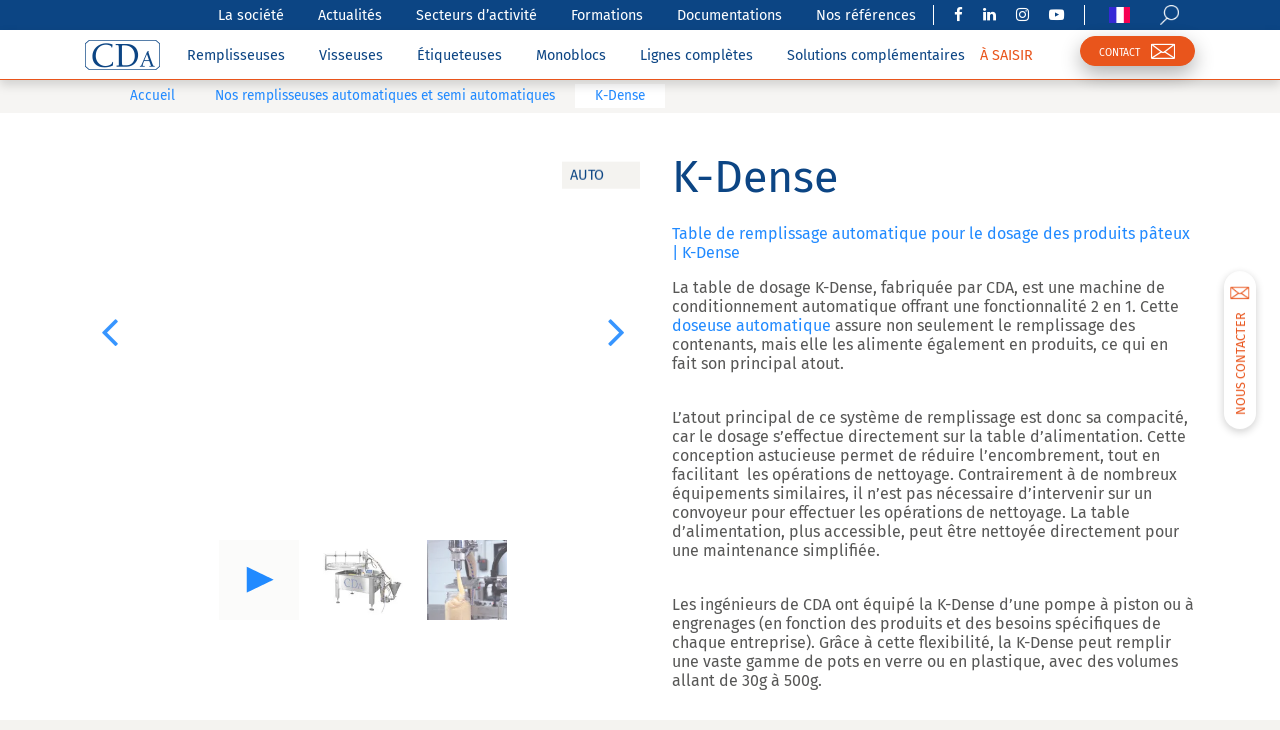

--- FILE ---
content_type: text/html; charset=UTF-8
request_url: https://cdafrance.com/remplisseuses-automatiques-semi-automatiques/k-dense/
body_size: 21992
content:
<!DOCTYPE html>
<html lang="fr-FR">
<head>
	<!-- Google Tag Manager -->
		<script defer>(function(w,d,s,l,i){w[l]=w[l]||[];w[l].push({'gtm.start':
		new Date().getTime(),event:'gtm.js'});var f=d.getElementsByTagName(s)[0],
		j=d.createElement(s),dl=l!='dataLayer'?'&l='+l:'';j.async=true;j.src=
		'https://www.googletagmanager.com/gtm.js?id='+i+dl;f.parentNode.insertBefore(j,f);
		})(window,document,'script','dataLayer','GTM-PWB22GX');</script>
	<!-- End Google Tag Manager -->


    <meta charset="utf-8">
    <meta http-equiv="X-UA-Compatible" content="IE=edge">
    <meta name="viewport" content="width=device-width, initial-scale=1, user-scalable=no">
    <meta name="mobile-web-app-capable" content="yes">
    <meta name="apple-mobile-web-app-capable" content="yes">
    <meta name="apple-mobile-web-app-title" content="CDA - ">
    <link rel="profile" href="http://gmpg.org/xfn/11">
    <link rel="pingback" href="https://cdafrance.com/xmlrpc.php">


    <!--    <title>--><!--</title><link rel="preload" as="style" href="https://fonts.googleapis.com/css?family=Fira%20Sans%3A300%2C400%2C500%2C600%2C700%2C900%7CFira%20Sans%20Extra%20Condensed%3A300%2C400&#038;display=swap" /><link rel="stylesheet" href="https://fonts.googleapis.com/css?family=Fira%20Sans%3A300%2C400%2C500%2C600%2C700%2C900%7CFira%20Sans%20Extra%20Condensed%3A300%2C400&#038;display=swap" media="print" onload="this.media='all'" /><noscript><link rel="stylesheet" href="https://fonts.googleapis.com/css?family=Fira%20Sans%3A300%2C400%2C500%2C600%2C700%2C900%7CFira%20Sans%20Extra%20Condensed%3A300%2C400&#038;display=swap" /></noscript>-->
    <meta name='robots' content='index, follow, max-image-preview:large, max-snippet:-1, max-video-preview:-1' />
<link rel="alternate" hreflang="fr" href="https://cdafrance.com/remplisseuses-automatiques-semi-automatiques/k-dense/" />
<link rel="alternate" hreflang="en" href="https://cdafrance.com/en/automatic-semi-automatic-filling-machines/k-dense/" />
<link rel="alternate" hreflang="de" href="https://cdafrance.com/de/automatische-halbautomatische-abfuellanlage/k-dense/" />
<link rel="alternate" hreflang="es-es" href="https://cdafrance.com/es/llenadoras-automaticas-semi-automaticas/k-dense/" />
<link rel="alternate" hreflang="ru" href="https://cdafrance.com/ru/poluavtomaticheskie-i-avtomaticheskie-ustanovki-rozliva/k-dense/" />
<link rel="alternate" hreflang="pt" href="https://cdafrance.com/pt-pt/enchimento-automaticas-e-semiautomaticas/k-dense/" />
<link rel="alternate" hreflang="fr-dz" href="https://cdafrance.com/dz/remplisseuses-automatiques-semi-automatiques/k-dense/" />
<link rel="alternate" hreflang="x-default" href="https://cdafrance.com/remplisseuses-automatiques-semi-automatiques/k-dense/" />

	<!-- This site is optimized with the Yoast SEO Premium plugin v21.7 (Yoast SEO v21.7) - https://yoast.com/wordpress/plugins/seo/ -->
<!-- title = Table de remplissage automatique | K-Dense | Dosage des produits épais --><!-- title = Table de remplissage automatique | K-Dense | Dosage des produits épais --><!-- title = Table de remplissage automatique | K-Dense | Dosage des produits épais -->	<title>Table de remplissage automatique | K-Dense | Dosage des produits épais</title>
<!-- metadesc = ✓Table de remplissage automatique ✓ Dosage des produits épais et pateux ✓ Encombrement réduit ✓ Nettoyage simple -->	<meta name="description" content="✓Table de remplissage automatique ✓ Dosage des produits épais et pateux ✓ Encombrement réduit ✓ Nettoyage simple" />
	<link rel="canonical" href="https://cdafrance.com/remplisseuses-automatiques-semi-automatiques/k-dense/" />
	<meta property="og:locale" content="fr_FR" />
	<meta property="og:type" content="article" />
	<meta property="og:title" content="K-Dense" />
	<meta property="og:description" content="✓Table de remplissage automatique ✓ Dosage des produits épais et pateux ✓ Encombrement réduit ✓ Nettoyage simple" />
	<meta property="og:url" content="https://cdafrance.com/remplisseuses-automatiques-semi-automatiques/k-dense/" />
	<meta property="og:site_name" content="CDA" />
	<meta property="article:publisher" content="https://www.facebook.com/CDA.Remplisseuses.Etiqueteuses" />
	<meta property="article:modified_time" content="2025-08-06T06:13:27+00:00" />
	<meta property="og:image" content="https://cdafrance.com/wp-content/uploads/2019/09/k_dense-remplisseuse-automatique-01.jpg" />
	<meta property="og:image:width" content="722" />
	<meta property="og:image:height" content="722" />
	<meta property="og:image:type" content="image/jpeg" />
	<meta name="twitter:card" content="summary_large_image" />
	<meta name="twitter:label1" content="Est. reading time" />
	<meta name="twitter:data1" content="3 minutes" />
	<script type="application/ld+json" class="yoast-schema-graph">{"@context":"https://schema.org","@graph":[{"@type":["WebPage","ItemPage"],"@id":"https://cdafrance.com/remplisseuses-automatiques-semi-automatiques/k-dense/","url":"https://cdafrance.com/remplisseuses-automatiques-semi-automatiques/k-dense/","name":"Table de remplissage automatique | K-Dense | Dosage des produits épais","isPartOf":{"@id":"https://92.222.180.31/es/#website"},"primaryImageOfPage":{"@id":"https://cdafrance.com/remplisseuses-automatiques-semi-automatiques/k-dense/#primaryimage"},"image":{"@id":"https://cdafrance.com/remplisseuses-automatiques-semi-automatiques/k-dense/#primaryimage"},"thumbnailUrl":"https://cdafrance.com/wp-content/uploads/2019/09/k_dense-remplisseuse-automatique-01.jpg","datePublished":"2019-09-06T13:53:59+00:00","dateModified":"2025-08-06T06:13:27+00:00","description":"✓Table de remplissage automatique ✓ Dosage des produits épais et pateux ✓ Encombrement réduit ✓ Nettoyage simple","breadcrumb":{"@id":"https://cdafrance.com/remplisseuses-automatiques-semi-automatiques/k-dense/#breadcrumb"},"inLanguage":"fr-FR","potentialAction":[{"@type":"ReadAction","target":["https://cdafrance.com/remplisseuses-automatiques-semi-automatiques/k-dense/"]}]},{"@type":"ImageObject","inLanguage":"fr-FR","@id":"https://cdafrance.com/remplisseuses-automatiques-semi-automatiques/k-dense/#primaryimage","url":"https://cdafrance.com/wp-content/uploads/2019/09/k_dense-remplisseuse-automatique-01.jpg","contentUrl":"https://cdafrance.com/wp-content/uploads/2019/09/k_dense-remplisseuse-automatique-01.jpg","width":722,"height":722,"caption":"Photo de la K Dense"},{"@type":"BreadcrumbList","@id":"https://cdafrance.com/remplisseuses-automatiques-semi-automatiques/k-dense/#breadcrumb","itemListElement":[{"@type":"ListItem","position":1,"name":"Accueil","item":"https://cdafrance.com/"},{"@type":"ListItem","position":2,"name":"Remplisseuses","item":"https://cdafrance.com/remplisseuses-automatiques-semi-automatiques/"},{"@type":"ListItem","position":3,"name":"K-Dense"}]},{"@type":"WebSite","@id":"https://92.222.180.31/es/#website","url":"https://92.222.180.31/es/","name":"CDA","description":"","publisher":{"@id":"https://92.222.180.31/es/#organization"},"potentialAction":[{"@type":"SearchAction","target":{"@type":"EntryPoint","urlTemplate":"https://92.222.180.31/es/?s={search_term_string}"},"query-input":"required name=search_term_string"}],"inLanguage":"fr-FR"},{"@type":"Organization","@id":"https://92.222.180.31/es/#organization","name":"CDA France","alternateName":"CDA","url":"https://92.222.180.31/es/","logo":{"@type":"ImageObject","inLanguage":"fr-FR","@id":"https://92.222.180.31/es/#/schema/logo/image/","url":"https://cdafrance.com/wp-content/uploads/2024/07/Logo_CDA_baseline_gris_300px-2.png","contentUrl":"https://cdafrance.com/wp-content/uploads/2024/07/Logo_CDA_baseline_gris_300px-2.png","width":300,"height":150,"caption":"CDA France"},"image":{"@id":"https://92.222.180.31/es/#/schema/logo/image/"},"sameAs":["https://www.facebook.com/CDA.Remplisseuses.Etiqueteuses","https://www.instagram.com/cda_france/","https://www.linkedin.com/company/cda-remplisseuses-et-etiqueteuses/","https://www.youtube.com/channel/UCKmB9AnAU7HYnuRDMOsH7kg"]}]}</script>
	<!-- / Yoast SEO Premium plugin. -->


<link rel='dns-prefetch' href='//cdafrance.com' />
<link rel='dns-prefetch' href='//brain.plezi.co' />
<link rel='dns-prefetch' href='//cdnjs.cloudflare.com' />
<link rel='dns-prefetch' href='//www.google.com' />
<link rel='dns-prefetch' href='//fonts.googleapis.com' />
<link href='https://fonts.gstatic.com' crossorigin rel='preconnect' />
<link rel='stylesheet' id='wp-block-library-css' href='https://cdafrance.com/wp-includes/css/dist/block-library/style.min.css?ver=6.4.1' type='text/css' media='all' />
<style id='create-block-plezi-form-style-inline-css' type='text/css'>


</style>
<style id='classic-theme-styles-inline-css' type='text/css'>
/*! This file is auto-generated */
.wp-block-button__link{color:#fff;background-color:#32373c;border-radius:9999px;box-shadow:none;text-decoration:none;padding:calc(.667em + 2px) calc(1.333em + 2px);font-size:1.125em}.wp-block-file__button{background:#32373c;color:#fff;text-decoration:none}
</style>
<style id='global-styles-inline-css' type='text/css'>
body{--wp--preset--color--black: #000000;--wp--preset--color--cyan-bluish-gray: #abb8c3;--wp--preset--color--white: #ffffff;--wp--preset--color--pale-pink: #f78da7;--wp--preset--color--vivid-red: #cf2e2e;--wp--preset--color--luminous-vivid-orange: #ff6900;--wp--preset--color--luminous-vivid-amber: #fcb900;--wp--preset--color--light-green-cyan: #7bdcb5;--wp--preset--color--vivid-green-cyan: #00d084;--wp--preset--color--pale-cyan-blue: #8ed1fc;--wp--preset--color--vivid-cyan-blue: #0693e3;--wp--preset--color--vivid-purple: #9b51e0;--wp--preset--gradient--vivid-cyan-blue-to-vivid-purple: linear-gradient(135deg,rgba(6,147,227,1) 0%,rgb(155,81,224) 100%);--wp--preset--gradient--light-green-cyan-to-vivid-green-cyan: linear-gradient(135deg,rgb(122,220,180) 0%,rgb(0,208,130) 100%);--wp--preset--gradient--luminous-vivid-amber-to-luminous-vivid-orange: linear-gradient(135deg,rgba(252,185,0,1) 0%,rgba(255,105,0,1) 100%);--wp--preset--gradient--luminous-vivid-orange-to-vivid-red: linear-gradient(135deg,rgba(255,105,0,1) 0%,rgb(207,46,46) 100%);--wp--preset--gradient--very-light-gray-to-cyan-bluish-gray: linear-gradient(135deg,rgb(238,238,238) 0%,rgb(169,184,195) 100%);--wp--preset--gradient--cool-to-warm-spectrum: linear-gradient(135deg,rgb(74,234,220) 0%,rgb(151,120,209) 20%,rgb(207,42,186) 40%,rgb(238,44,130) 60%,rgb(251,105,98) 80%,rgb(254,248,76) 100%);--wp--preset--gradient--blush-light-purple: linear-gradient(135deg,rgb(255,206,236) 0%,rgb(152,150,240) 100%);--wp--preset--gradient--blush-bordeaux: linear-gradient(135deg,rgb(254,205,165) 0%,rgb(254,45,45) 50%,rgb(107,0,62) 100%);--wp--preset--gradient--luminous-dusk: linear-gradient(135deg,rgb(255,203,112) 0%,rgb(199,81,192) 50%,rgb(65,88,208) 100%);--wp--preset--gradient--pale-ocean: linear-gradient(135deg,rgb(255,245,203) 0%,rgb(182,227,212) 50%,rgb(51,167,181) 100%);--wp--preset--gradient--electric-grass: linear-gradient(135deg,rgb(202,248,128) 0%,rgb(113,206,126) 100%);--wp--preset--gradient--midnight: linear-gradient(135deg,rgb(2,3,129) 0%,rgb(40,116,252) 100%);--wp--preset--font-size--small: 13px;--wp--preset--font-size--medium: 20px;--wp--preset--font-size--large: 36px;--wp--preset--font-size--x-large: 42px;--wp--preset--spacing--20: 0.44rem;--wp--preset--spacing--30: 0.67rem;--wp--preset--spacing--40: 1rem;--wp--preset--spacing--50: 1.5rem;--wp--preset--spacing--60: 2.25rem;--wp--preset--spacing--70: 3.38rem;--wp--preset--spacing--80: 5.06rem;--wp--preset--shadow--natural: 6px 6px 9px rgba(0, 0, 0, 0.2);--wp--preset--shadow--deep: 12px 12px 50px rgba(0, 0, 0, 0.4);--wp--preset--shadow--sharp: 6px 6px 0px rgba(0, 0, 0, 0.2);--wp--preset--shadow--outlined: 6px 6px 0px -3px rgba(255, 255, 255, 1), 6px 6px rgba(0, 0, 0, 1);--wp--preset--shadow--crisp: 6px 6px 0px rgba(0, 0, 0, 1);}:where(.is-layout-flex){gap: 0.5em;}:where(.is-layout-grid){gap: 0.5em;}body .is-layout-flow > .alignleft{float: left;margin-inline-start: 0;margin-inline-end: 2em;}body .is-layout-flow > .alignright{float: right;margin-inline-start: 2em;margin-inline-end: 0;}body .is-layout-flow > .aligncenter{margin-left: auto !important;margin-right: auto !important;}body .is-layout-constrained > .alignleft{float: left;margin-inline-start: 0;margin-inline-end: 2em;}body .is-layout-constrained > .alignright{float: right;margin-inline-start: 2em;margin-inline-end: 0;}body .is-layout-constrained > .aligncenter{margin-left: auto !important;margin-right: auto !important;}body .is-layout-constrained > :where(:not(.alignleft):not(.alignright):not(.alignfull)){max-width: var(--wp--style--global--content-size);margin-left: auto !important;margin-right: auto !important;}body .is-layout-constrained > .alignwide{max-width: var(--wp--style--global--wide-size);}body .is-layout-flex{display: flex;}body .is-layout-flex{flex-wrap: wrap;align-items: center;}body .is-layout-flex > *{margin: 0;}body .is-layout-grid{display: grid;}body .is-layout-grid > *{margin: 0;}:where(.wp-block-columns.is-layout-flex){gap: 2em;}:where(.wp-block-columns.is-layout-grid){gap: 2em;}:where(.wp-block-post-template.is-layout-flex){gap: 1.25em;}:where(.wp-block-post-template.is-layout-grid){gap: 1.25em;}.has-black-color{color: var(--wp--preset--color--black) !important;}.has-cyan-bluish-gray-color{color: var(--wp--preset--color--cyan-bluish-gray) !important;}.has-white-color{color: var(--wp--preset--color--white) !important;}.has-pale-pink-color{color: var(--wp--preset--color--pale-pink) !important;}.has-vivid-red-color{color: var(--wp--preset--color--vivid-red) !important;}.has-luminous-vivid-orange-color{color: var(--wp--preset--color--luminous-vivid-orange) !important;}.has-luminous-vivid-amber-color{color: var(--wp--preset--color--luminous-vivid-amber) !important;}.has-light-green-cyan-color{color: var(--wp--preset--color--light-green-cyan) !important;}.has-vivid-green-cyan-color{color: var(--wp--preset--color--vivid-green-cyan) !important;}.has-pale-cyan-blue-color{color: var(--wp--preset--color--pale-cyan-blue) !important;}.has-vivid-cyan-blue-color{color: var(--wp--preset--color--vivid-cyan-blue) !important;}.has-vivid-purple-color{color: var(--wp--preset--color--vivid-purple) !important;}.has-black-background-color{background-color: var(--wp--preset--color--black) !important;}.has-cyan-bluish-gray-background-color{background-color: var(--wp--preset--color--cyan-bluish-gray) !important;}.has-white-background-color{background-color: var(--wp--preset--color--white) !important;}.has-pale-pink-background-color{background-color: var(--wp--preset--color--pale-pink) !important;}.has-vivid-red-background-color{background-color: var(--wp--preset--color--vivid-red) !important;}.has-luminous-vivid-orange-background-color{background-color: var(--wp--preset--color--luminous-vivid-orange) !important;}.has-luminous-vivid-amber-background-color{background-color: var(--wp--preset--color--luminous-vivid-amber) !important;}.has-light-green-cyan-background-color{background-color: var(--wp--preset--color--light-green-cyan) !important;}.has-vivid-green-cyan-background-color{background-color: var(--wp--preset--color--vivid-green-cyan) !important;}.has-pale-cyan-blue-background-color{background-color: var(--wp--preset--color--pale-cyan-blue) !important;}.has-vivid-cyan-blue-background-color{background-color: var(--wp--preset--color--vivid-cyan-blue) !important;}.has-vivid-purple-background-color{background-color: var(--wp--preset--color--vivid-purple) !important;}.has-black-border-color{border-color: var(--wp--preset--color--black) !important;}.has-cyan-bluish-gray-border-color{border-color: var(--wp--preset--color--cyan-bluish-gray) !important;}.has-white-border-color{border-color: var(--wp--preset--color--white) !important;}.has-pale-pink-border-color{border-color: var(--wp--preset--color--pale-pink) !important;}.has-vivid-red-border-color{border-color: var(--wp--preset--color--vivid-red) !important;}.has-luminous-vivid-orange-border-color{border-color: var(--wp--preset--color--luminous-vivid-orange) !important;}.has-luminous-vivid-amber-border-color{border-color: var(--wp--preset--color--luminous-vivid-amber) !important;}.has-light-green-cyan-border-color{border-color: var(--wp--preset--color--light-green-cyan) !important;}.has-vivid-green-cyan-border-color{border-color: var(--wp--preset--color--vivid-green-cyan) !important;}.has-pale-cyan-blue-border-color{border-color: var(--wp--preset--color--pale-cyan-blue) !important;}.has-vivid-cyan-blue-border-color{border-color: var(--wp--preset--color--vivid-cyan-blue) !important;}.has-vivid-purple-border-color{border-color: var(--wp--preset--color--vivid-purple) !important;}.has-vivid-cyan-blue-to-vivid-purple-gradient-background{background: var(--wp--preset--gradient--vivid-cyan-blue-to-vivid-purple) !important;}.has-light-green-cyan-to-vivid-green-cyan-gradient-background{background: var(--wp--preset--gradient--light-green-cyan-to-vivid-green-cyan) !important;}.has-luminous-vivid-amber-to-luminous-vivid-orange-gradient-background{background: var(--wp--preset--gradient--luminous-vivid-amber-to-luminous-vivid-orange) !important;}.has-luminous-vivid-orange-to-vivid-red-gradient-background{background: var(--wp--preset--gradient--luminous-vivid-orange-to-vivid-red) !important;}.has-very-light-gray-to-cyan-bluish-gray-gradient-background{background: var(--wp--preset--gradient--very-light-gray-to-cyan-bluish-gray) !important;}.has-cool-to-warm-spectrum-gradient-background{background: var(--wp--preset--gradient--cool-to-warm-spectrum) !important;}.has-blush-light-purple-gradient-background{background: var(--wp--preset--gradient--blush-light-purple) !important;}.has-blush-bordeaux-gradient-background{background: var(--wp--preset--gradient--blush-bordeaux) !important;}.has-luminous-dusk-gradient-background{background: var(--wp--preset--gradient--luminous-dusk) !important;}.has-pale-ocean-gradient-background{background: var(--wp--preset--gradient--pale-ocean) !important;}.has-electric-grass-gradient-background{background: var(--wp--preset--gradient--electric-grass) !important;}.has-midnight-gradient-background{background: var(--wp--preset--gradient--midnight) !important;}.has-small-font-size{font-size: var(--wp--preset--font-size--small) !important;}.has-medium-font-size{font-size: var(--wp--preset--font-size--medium) !important;}.has-large-font-size{font-size: var(--wp--preset--font-size--large) !important;}.has-x-large-font-size{font-size: var(--wp--preset--font-size--x-large) !important;}
.wp-block-navigation a:where(:not(.wp-element-button)){color: inherit;}
:where(.wp-block-post-template.is-layout-flex){gap: 1.25em;}:where(.wp-block-post-template.is-layout-grid){gap: 1.25em;}
:where(.wp-block-columns.is-layout-flex){gap: 2em;}:where(.wp-block-columns.is-layout-grid){gap: 2em;}
.wp-block-pullquote{font-size: 1.5em;line-height: 1.6;}
</style>
<link data-minify="1" rel='stylesheet' id='contact-form-7-css' href='https://cdafrance.com/wp-content/cache/min/1/wp-content/plugins/contact-form-7/includes/css/styles.css?ver=1769615955' type='text/css' media='all' />
<link data-minify="1" rel='stylesheet' id='wpcf7-redirect-script-frontend-css' href='https://cdafrance.com/wp-content/cache/min/1/wp-content/plugins/wpcf7-redirect/build/assets/frontend-script.css?ver=1769615955' type='text/css' media='all' />
<link data-minify="1" rel='stylesheet' id='theme-style-css' href='https://cdafrance.com/wp-content/cache/min/1/wp-content/themes/cda-theme/css/theme.min.css?ver=1769615955' type='text/css' media='all' />

<link rel='stylesheet' id='datepicker-style-css' href='https://cdafrance.com/wp-content/themes/cda-theme/css/datepicker/bootstrap-datepicker3.min.css?ver=6.4.1' type='text/css' media='all' />
<link data-minify="1" rel='stylesheet' id='searchwp-forms-css' href='https://cdafrance.com/wp-content/cache/min/1/wp-content/plugins/searchwp/assets/css/frontend/search-forms.css?ver=1769615955' type='text/css' media='all' />
<link data-minify="1" rel='stylesheet' id='searchwp-results-page-css' href='https://cdafrance.com/wp-content/cache/min/1/wp-content/plugins/searchwp/assets/css/frontend/results-page.css?ver=1769615955' type='text/css' media='all' />
<link data-minify="1" rel='stylesheet' id='glossary-hint-css' href='https://cdafrance.com/wp-content/cache/min/1/wp-content/plugins/glossary-by-codeat-premium/assets/css/tooltip-classic.css?ver=1769615955' type='text/css' media='all' />
<link data-minify="1" rel='stylesheet' id='glossary-mobile-tooltip-css' href='https://cdafrance.com/wp-content/cache/min/1/wp-content/plugins/glossary-by-codeat-premium/assets/css/css-pro/mobile-tooltip.css?ver=1769615955' type='text/css' media='all' />
<script type="text/javascript" src="https://cdafrance.com/wp-content/plugins/wp-yandex-metrika/assets/YmEc.min.js?ver=1.2.0" id="wp-yandex-metrika_YmEc-js"></script>
<script type="text/javascript" id="wp-yandex-metrika_YmEc-js-after">
/* <![CDATA[ */
window.tmpwpym={datalayername:'dataLayer',counters:JSON.parse('[{"number":"53680867","webvisor":"1"}]'),targets:JSON.parse('[]')};
/* ]]> */
</script>
<script type="text/javascript" src="https://cdafrance.com/wp-includes/js/jquery/jquery.min.js?ver=3.7.1" id="jquery-core-js"></script>
<script type="text/javascript" src="https://cdafrance.com/wp-includes/js/jquery/jquery-migrate.min.js?ver=3.4.1" id="jquery-migrate-js"></script>
<script type="text/javascript" src="https://cdafrance.com/wp-content/plugins/wp-yandex-metrika/assets/frontend.min.js?ver=1.2.0" id="wp-yandex-metrika_frontend-js"></script>
<script type="text/javascript" src="https://cdafrance.com/wp-content/plugins/sitepress-multilingual-cms/templates/language-switchers/legacy-dropdown/script.min.js?ver=1" id="wpml-legacy-dropdown-0-js"></script>
<meta name="generator" content="WPML ver:4.6.7 stt:65,1,4,3,42,46,2;" />
<meta name="cdp-version" content="1.4.4" /><script>readMoreArgs = []</script><script type="text/javascript">
				EXPM_VERSION=3.37;EXPM_AJAX_URL='https://cdafrance.com/wp-admin/admin-ajax.php';
			function yrmAddEvent(element, eventName, fn) {
				if (element.addEventListener)
					element.addEventListener(eventName, fn, false);
				else if (element.attachEvent)
					element.attachEvent('on' + eventName, fn);
			}
			</script>		<script type="text/javascript">
				(function(c,l,a,r,i,t,y){
					c[a]=c[a]||function(){(c[a].q=c[a].q||[]).push(arguments)};t=l.createElement(r);t.async=1;
					t.src="https://www.clarity.ms/tag/"+i+"?ref=wordpress";y=l.getElementsByTagName(r)[0];y.parentNode.insertBefore(t,y);
				})(window, document, "clarity", "script", "gqvw5vbo0c");
		</script>
		<meta name="verification" content="f612c7d25f5690ad41496fcfdbf8d1" /><meta name="mobile-web-app-capable" content="yes">
<meta name="apple-mobile-web-app-capable" content="yes">
<meta name="apple-mobile-web-app-title" content="CDA - ">
<style>.mc4wp-checkbox-contact-form-7{clear:both;width:auto;display:block;position:static}.mc4wp-checkbox-contact-form-7 input{float:none;vertical-align:middle;-webkit-appearance:checkbox;width:auto;max-width:21px;margin:0 6px 0 0;padding:0;position:static;display:inline-block!important}.mc4wp-checkbox-contact-form-7 label{float:none;cursor:pointer;width:auto;margin:0 0 16px;display:block;position:static}</style><style type="text/css">.recentcomments a{display:inline !important;padding:0 !important;margin:0 !important;}</style>        <!-- Yandex.Metrica counter -->
        <script type="text/javascript">
            (function (m, e, t, r, i, k, a) {
                m[i] = m[i] || function () {
                    (m[i].a = m[i].a || []).push(arguments)
                };
                m[i].l = 1 * new Date();
                k = e.createElement(t), a = e.getElementsByTagName(t)[0], k.async = 1, k.src = r, a.parentNode.insertBefore(k, a)
            })

            (window, document, "script", "https://mc.yandex.ru/metrika/tag.js", "ym");

            ym("53680867", "init", {
                clickmap: true,
                trackLinks: true,
                accurateTrackBounce: true,
                webvisor: true,
                ecommerce: "dataLayer",
                params: {
                    __ym: {
                        "ymCmsPlugin": {
                            "cms": "wordpress",
                            "cmsVersion":"6.4",
                            "pluginVersion": "1.2.0",
                            "ymCmsRip": "65662400"
                        }
                    }
                }
            });
        </script>
        <!-- /Yandex.Metrica counter -->
        <noscript><style id="rocket-lazyload-nojs-css">.rll-youtube-player, [data-lazy-src]{display:none !important;}</style></noscript>
    <link rel="apple-touch-icon" sizes="180x180" href="/favicons/apple-touch-icon.png">
    <link rel="icon" type="image/png" sizes="32x32" href="/favicons/favicon-32x32.png">
    <link rel="icon" type="image/png" sizes="16x16" href="/favicons/favicon-16x16.png">
    <link rel="manifest" href="/favicons/manifest.json">
    <link rel="mask-icon" href="/favicons/safari-pinned-tab.svg" color="#0c4584">
    <link rel="shortcut icon" href="/favicons/favicon.ico">
    <meta name="msapplication-config" content="/favicons/browserconfig.xml">
    <meta name="theme-color" content="#0c4584">


    <!-- Start of LiveChat (www.livechatinc.com) code -->
    <!--        <script type="text/javascript">-->
    <!--            window.__lc = window.__lc || {};-->
    <!--            window.__lc.license = 11683089;-->
    <!--            (function() {-->
    <!--                var lc = document.createElement('script'); lc.type = 'text/javascript'; lc.async = true;-->
    <!--                lc.src = ('https:' == document.location.protocol ? 'https://' : 'http://') + 'cdn.livechatinc.com/tracking.js';-->
    <!--                var s = document.getElementsByTagName('script')[0]; s.parentNode.insertBefore(lc, s);-->
    <!--            })();-->
    <!--        </script>-->
    <!--        <noscript>-->
    <!--            <a href="https://www.livechatinc.com/chat-with/11683089/" rel="nofollow">Chat with us</a>,-->
    <!--            powered by <a href="https://www.livechatinc.com/?welcome" rel="noopener nofollow" target="_blank">LiveChat</a>-->
    <!--        </noscript>-->
    <!-- End of LiveChat code -->

    <!--    <link rel="stylesheet" type="text/css" href="//cdn.jsdelivr.net/npm/slick-carousel@1.8.1/slick/slick.css"/>-->
    <link data-minify="1" rel="stylesheet" type="text/css" href="https://cdafrance.com/wp-content/cache/min/1/wp-content/themes/cda-theme/css/slick-theme.min.css?ver=1769615955"/>
    <!--    <script src="https://connect.facebook.net/en_US/fbevents.js" ></script>-->
    <!--    <script type="text/javascript" src="//cdn.jsdelivr.net/npm/slick-carousel@1.8.1/slick/slick.min.js"></script>-->
    <script type="text/javascript" src="/wp-content/themes/cda-theme/js/slick.min.js"></script>
    <!--    <link rel="preload" as="font" href="/wp-content/themes/cda-theme/fonts/fontawesome-webfont.eot?v=4.7.0" rel="stylesheet">-->
<style>
    @font-face {
    font-family: "Fira Sans";
    src: url("/wp-content/themes/cda-theme/fonts/firasans/FiraSans-Regular.ttf");
    }

    .wrapper-navbar .flag.flag-pt {
    background-image: url('/wp-content/themes/cda-theme/images/flags/pt.png');
}
.wrapper-navbar .flag.flag-pt-pt {
    background-image: url('/wp-content/themes/cda-theme/images/flags/pt-pt.png');
}

.wrapper-navbar .flag.flag-dz {
    background-image: url('/wp-content/themes/cda-theme/images/flags/dz.png');
 }

.cky-btn-revisit > img {
        content:url(/wp-content/themes/cda-theme/images/icons8-biscuit-30-white.png)
    }
.cky-prefrence-btn-wrapper > div {
    display: none;
}
</style>

</head>

<body class="product_filler-template-default single single-product_filler postid-10323 wp-embed-responsive">
<!-- Google Tag Manager (noscript) -->
<noscript><iframe src="https://www.googletagmanager.com/ns.html?id=GTM-PWB22GX"
height="0" width="0" style="display:none;visibility:hidden"></iframe></noscript>
<!-- End Google Tag Manager (noscript) -->
<!--<div style="width: 100%; height: 30px; background-color: rgba(255,255,255,0.2);">-->

<div class="hfeed site" id="page">
    <header class="wrapper-fluid wrapper-navbar reverse affix" id="wrapper-navbar">
        <div class="mobile-menu collapse" id="mobile-menu-container">
            <ul id="main-menu" class="mobile-menu-container primary"><li id="menu-item-232" class="menu-item menu-item-type-post_type_archive menu-item-object-product_filler menu-item-232"><a href="https://cdafrance.com/remplisseuses-automatiques-semi-automatiques/">Remplisseuses</a></li>
<li id="menu-item-9935" class="menu-item menu-item-type-post_type_archive menu-item-object-product_boucheuse menu-item-9935"><a href="https://cdafrance.com/boucheuses-visseuses-capsuleuses-automatiques-semi-automatiques/">Visseuses</a></li>
<li id="menu-item-609" class="menu-item menu-item-type-post_type_archive menu-item-object-product_labeller menu-item-609"><a href="https://cdafrance.com/etiqueteuses-automatiques-semi-automatiques/">Étiqueteuses</a></li>
<li id="menu-item-233" class="menu-item menu-item-type-post_type_archive menu-item-object-product_monobloc menu-item-233"><a href="https://cdafrance.com/monoblocs-conditionnement/">Monoblocs</a></li>
<li id="menu-item-32941" class="menu-item menu-item-type-post_type_archive menu-item-object-product_custom menu-item-32941"><a href="https://cdafrance.com/lignes-completes-conditionnement/">Lignes complètes</a></li>
<li id="menu-item-234" class="menu-item menu-item-type-post_type_archive menu-item-object-product_complement menu-item-234"><a href="https://cdafrance.com/solutions-complementaires-machine-remplissage-etiquetage/">Solutions complémentaires</a></li>
</ul>
            <ul id="header-extra-menu" class="mobile-menu-container menu-extra"><li id="menu-item-10573" class="menu-item menu-item-type-post_type menu-item-object-page menu-item-10573"><a href="https://cdafrance.com/occasions-cda/">À SAISIR</a></li>
</ul>
            <ul id="main-menu" class="mobile-menu-container secondary"><li id="menu-item-239" class="menu-item menu-item-type-post_type menu-item-object-page menu-item-239"><a href="https://cdafrance.com/societe-cda-fabricant-etiqueteuses-remplisseuses/">La société</a></li>
<li id="menu-item-4394" class="menu-item menu-item-type-post_type menu-item-object-page menu-item-4394"><a href="https://cdafrance.com/actualites-de-cda-fabricant-machines-etiquetage-et-remplissage/">Actualités</a></li>
<li id="menu-item-9696" class="menu-item menu-item-type-post_type menu-item-object-page menu-item-9696"><a href="https://cdafrance.com/liste-secteurs/">Secteurs d&#8217;activité</a></li>
<li id="menu-item-14958" class="menu-item menu-item-type-post_type menu-item-object-page menu-item-14958"><a href="https://cdafrance.com/formations/">Formations</a></li>
<li id="menu-item-9697" class="menu-item menu-item-type-post_type menu-item-object-page menu-item-9697"><a href="https://cdafrance.com/un-guide-du-remplissage-et-un-guide-de-letiquetage-pour-devenir-expert-du-conditionnement/">Documentations</a></li>
<li id="menu-item-15197" class="menu-item menu-item-type-post_type menu-item-object-page menu-item-15197"><a href="https://cdafrance.com/references/">Nos références</a></li>
</ul>
            <ul class="mobile-menu-container secondary">
                <li class="menu-item">
                    <a class="nav-link"
                       href="https://cdafrance.com/nous-contacter/">Nous contacter</a>
                </li>

                                <li class="menu-item">
                    <a hef="#" data-toggle="modal" data-target="#searchModal">Rechercher</a>
                </li>
            </ul>

            <div class="socials">
                                    <a href="https://www.facebook.com/CDA.Remplisseuses.Etiqueteuses" target="_blank"
                       class="social facebook">
                        <i class="fa fa-facebook" aria-hidden="true"></i>
                    </a>
                                        <a href="https://www.linkedin.com/company/cda-remplisseuses-et-etiqueteuses/" target="_blank"
                       class="social linkedin">
                        <i class="fa fa-linkedin" aria-hidden="true"></i>
                    </a>
                                        <a href="https://www.instagram.com/cda_france" target="_blank"
                       class="social">
                        <i class="fa fa-instagram" aria-hidden="true"></i>
                    </a>
                                        <a href="https://www.youtube.com/user/CDAFrance/playlists" target="_blank"
                       class="social youtube">
                        <i class="fa fa-youtube-play" aria-hidden="true"></i>
                    </a>
                                </div>
        </div>

        <div class="surnav">
            <div class="container">
                <ul id="secondary-menu" class="menu-container"><li class="menu-item menu-item-type-post_type menu-item-object-page menu-item-239"><a href="https://cdafrance.com/societe-cda-fabricant-etiqueteuses-remplisseuses/">La société</a></li>
<li class="menu-item menu-item-type-post_type menu-item-object-page menu-item-4394"><a href="https://cdafrance.com/actualites-de-cda-fabricant-machines-etiquetage-et-remplissage/">Actualités</a></li>
<li class="menu-item menu-item-type-post_type menu-item-object-page menu-item-9696"><a href="https://cdafrance.com/liste-secteurs/">Secteurs d&#8217;activité</a></li>
<li class="menu-item menu-item-type-post_type menu-item-object-page menu-item-14958"><a href="https://cdafrance.com/formations/">Formations</a></li>
<li class="menu-item menu-item-type-post_type menu-item-object-page menu-item-9697"><a href="https://cdafrance.com/un-guide-du-remplissage-et-un-guide-de-letiquetage-pour-devenir-expert-du-conditionnement/">Documentations</a></li>
<li class="menu-item menu-item-type-post_type menu-item-object-page menu-item-15197"><a href="https://cdafrance.com/references/">Nos références</a></li>
</ul>
                <div class="separator"></div>

                <div class="socials">
                                            <a href="https://www.facebook.com/CDA.Remplisseuses.Etiqueteuses" target="_blank" class="social facebook"
                           title="Facebook CDA">
                            <i class="fa fa-facebook" aria-hidden="true"></i>
                        </a>
                                                <a href="https://www.linkedin.com/company/cda-remplisseuses-et-etiqueteuses/" target="_blank" class="social linkedin"
                           title="Linkedin CDA">
                            <i class="fa fa-linkedin" aria-hidden="true"></i>
                        </a>
                                                <a href="https://www.instagram.com/cda_france" target="_blank" class="social"
                           title="Instagram CDA">
                            <i class="fa fa-instagram" aria-hidden="true"></i>
                        </a>
                                                <a href="https://www.youtube.com/user/CDAFrance/playlists" target="_blank" class="social youtube"
                           title="Youtube CDA">
                            <i class="fa fa-youtube-play" aria-hidden="true"></i>
                        </a>
                                        </div>

                <div class="separator"></div>

                    <div class="lang-selector">
        <div class="current-lang">
            <span class="flag flag-fr"></span>        </div>
        <div class="other-langs">
            <a href="https://cdafrance.com/en/automatic-semi-automatic-filling-machines/k-dense/"><span class="flag flag-en"></span></a><a href="https://cdafrance.com/de/automatische-halbautomatische-abfuellanlage/k-dense/"><span class="flag flag-de"></span></a><a href="https://cdafrance.com/es/llenadoras-automaticas-semi-automaticas/k-dense/"><span class="flag flag-es"></span></a><a href="https://cdafrance.com/ru/poluavtomaticheskie-i-avtomaticheskie-ustanovki-rozliva/k-dense/"><span class="flag flag-ru"></span></a><a href="https://cdafrance.com/pt-pt/enchimento-automaticas-e-semiautomaticas/k-dense/"><span class="flag flag-pt-pt"></span></a><a href="https://cdafrance.com/dz/remplisseuses-automatiques-semi-automatiques/k-dense/"><span class="flag flag-dz"></span></a>        </div>
    </div>
    
                <button type="button" class="search-button" data-toggle="modal" data-target="#searchModal">
                    <div class="search-icon"></div>
                </button>

            </div>

        </div><!-- .site-navigation -->

        <div class="main-nav navbar navbar-toggleable-md">
            <nav class="container">
                <button class="navbar-toggler" type="button" data-toggle="collapse" data-target="#mobile-menu-container"
                        aria-controls="mobile-menu-container" aria-expanded="false" aria-label="Toggle navigation">
                    <div class="burger-icon"></div>
                </button>

                <a
                        href="https://cdafrance.com/"
                        rel="home"
                        title="CDA"
                        class="navbar-brand"
                >
                    <img src="data:image/svg+xml,%3Csvg%20xmlns='http://www.w3.org/2000/svg'%20viewBox='0%200%200%200'%3E%3C/svg%3E" alt="Logo CDA"
                         data-lazy-srcset="https://cdafrance.com/wp-content/themes/cda-theme/images/logo-2x.png 2x" data-lazy-src="https://cdafrance.com/wp-content/themes/cda-theme/images/logo.png"><noscript><img src="https://cdafrance.com/wp-content/themes/cda-theme/images/logo.png" alt="Logo CDA"
                         srcset="https://cdafrance.com/wp-content/themes/cda-theme/images/logo-2x.png 2x"></noscript>
                </a>

                <!-- The WordPress Menu goes here -->
                <ul id="main-menu" class="menu-container"><li class="menu-item menu-item-type-post_type_archive menu-item-object-product_filler menu-item-232"><a href="https://cdafrance.com/remplisseuses-automatiques-semi-automatiques/">Remplisseuses</a></li>
<li class="menu-item menu-item-type-post_type_archive menu-item-object-product_boucheuse menu-item-9935"><a href="https://cdafrance.com/boucheuses-visseuses-capsuleuses-automatiques-semi-automatiques/">Visseuses</a></li>
<li class="menu-item menu-item-type-post_type_archive menu-item-object-product_labeller menu-item-609"><a href="https://cdafrance.com/etiqueteuses-automatiques-semi-automatiques/">Étiqueteuses</a></li>
<li class="menu-item menu-item-type-post_type_archive menu-item-object-product_monobloc menu-item-233"><a href="https://cdafrance.com/monoblocs-conditionnement/">Monoblocs</a></li>
<li class="menu-item menu-item-type-post_type_archive menu-item-object-product_custom menu-item-32941"><a href="https://cdafrance.com/lignes-completes-conditionnement/">Lignes complètes</a></li>
<li class="menu-item menu-item-type-post_type_archive menu-item-object-product_complement menu-item-234"><a href="https://cdafrance.com/solutions-complementaires-machine-remplissage-etiquetage/">Solutions complémentaires</a></li>
</ul>
                <div class="flex-spring"></div>

                <ul id="header-extra-menu" class="menu-container menu-extra"><li class="menu-item menu-item-type-post_type menu-item-object-page menu-item-10573"><a href="https://cdafrance.com/occasions-cda/">À SAISIR</a></li>
</ul>                 <ul>
                    <li class="menu-item" style="list-style-type: none;">
                        <a class="nav-link button mail hidden-md-down btn btn-warning" style="font-size:1.3rem; padding:6px 18px 4px; height:30px; width: max-content; line-height:20px; "  id="btn_contact" href="https://cdafrance.com/nous-contacter/">

                            <div class="label" style="float:left;">Contact</div>
                            <div data-bg="https://cdafrance.com/wp-content/themes/cda-theme/images/mail-icon.png" class="icon icon-mail rocket-lazyload" style="margin-left:10px; height:16px;width:26px;filter: brightness(0) invert(1);float: right;"></div>

                        </a>

                    </li>
                </ul>
                    <div class="lang-selector">
        <div class="current-lang">
            <span class="flag flag-fr"></span>        </div>
        <div class="other-langs">
            <a href="https://cdafrance.com/en/automatic-semi-automatic-filling-machines/k-dense/"><span class="flag flag-en"></span></a><a href="https://cdafrance.com/de/automatische-halbautomatische-abfuellanlage/k-dense/"><span class="flag flag-de"></span></a><a href="https://cdafrance.com/es/llenadoras-automaticas-semi-automaticas/k-dense/"><span class="flag flag-es"></span></a><a href="https://cdafrance.com/ru/poluavtomaticheskie-i-avtomaticheskie-ustanovki-rozliva/k-dense/"><span class="flag flag-ru"></span></a><a href="https://cdafrance.com/pt-pt/enchimento-automaticas-e-semiautomaticas/k-dense/"><span class="flag flag-pt-pt"></span></a><a href="https://cdafrance.com/dz/remplisseuses-automatiques-semi-automatiques/k-dense/"><span class="flag flag-dz"></span></a>        </div>
    </div>
                </nav>

        </div><!-- .site-navigation  if (is_front_page()) echo "transparent" -->

        <div class="sticky-pushs">
            <a class="button mail hidden-md-down" id="btn_contact" href="https://cdafrance.com/nous-contacter/">
                <div class="icon icon-mail"></div>
                <span class="label">Nous contacter</span>
            </a>

            <!--      <div class="button tchat round hidden-md-down" id="tchatButton">
                    <div class="icon icon-tchat"></div>
                  </div>-->

            
            <!-- +33468412529 -->
            <a class="button appel hidden-lg-up" href="tel:+33468412529">
                <div class="icon icon-rappel"></div>
                <span class="label">Appeler</span>
            </a>
        </div>


    </header>

    <!-- Modals -->
    <div class="modal rappel-modal" id="rappelModal" tabindex="-1" role="dialog" aria-labelledby="rappelModal"
         aria-hidden="true" data-ajax-load="rappel">
        <div class="loader loading"></div>
    </div>
    <div class="modal search-modal" id="searchModal" tabindex="-1" role="dialog" aria-labelledby="searchModal"
         aria-hidden="true" data-ajax-load="search">
        <div class="loader loading"></div>
    </div>

    
            <div class="breadcrumb hidden-md-down">
            <div class="container">
                <ol style="margin-bottom: 0px;" itemscope itemtype="http://schema.org/BreadcrumbList">
                            <li class="breadcrumb-item" style="list-style:none;" itemprop="itemListElement" itemscope
 itemtype="http://schema.org/ListItem">
            <a itemprop="item" href="https://cdafrance.com"><span itemprop="name">Accueil</span></a>
            <meta itemprop="position" content="1"/>
        </li>
            <li class="breadcrumb-item" style="list-style:none;" itemprop="itemListElement" itemscope
 itemtype="http://schema.org/ListItem">
            <a itemprop="item" href="https://cdafrance.com/remplisseuses-automatiques-semi-automatiques/"><span itemprop="name">Nos remplisseuses automatiques et semi automatiques </span></a>
            <meta itemprop="position" content="2"/>
        </li>
            <li class="breadcrumb-item" style="list-style:none;" itemprop="itemListElement" itemscope
 itemtype="http://schema.org/ListItem">
            <span itemprop="name">K-Dense</span>
            <meta itemprop="position" content="3"/>
        </li>
                    </ol>
            </div>
        </div>
    
<div class="wrapper" id="single-wrapper">

    <div class="fluid-container product-intro bloc">
    <div class="container">
        <div class="row">
                        <div class="presentation col-12">
                <div class="gallery carousel slide" id="gallery">
                        <div class="product-automation">auto</div>
<!--Si etiqueteuse => gammes etiqueteuse label-->


<div class="gallery-inner carousel-inner" role="listbox">
  <a class="carousel-control-prev" href="#gallery" role="button" data-slide="prev">
    <i class="fa fa-angle-left" aria-hidden="true"></i>
    <span class="sr-only">Previous</span>
  </a>
  <a class="carousel-control-next" href="#gallery" role="button" data-slide="next">
    <i class="fa fa-angle-right" aria-hidden="true"></i>
    <span class="sr-only">Next</span>
  </a>
          <div class="carousel-item carousel-video active">
            <div class="embed-responsive embed-responsive-16by9">
                <iframe class="embed-responsive-item" id="youtube-product-video"
                        src="https://www.youtube.com/embed/Ev16EOCybTE?autoplay=1&amp;replay=0&amp;showinfo=0&amp;wmode=opaque&amp;modestbranding=1&amp;rel=0&amp;cc_load_policy=0&amp;disablekb=1&amp;iv_load_policy =3&amp;enablejsapi=1&amp;origin=https://cdafrance.com&amp;widgetid=1"
                        frameborder="0" allowfullscreen></iframe>
            </div>
        </div>
              <div class="carousel-item">
        <img src="data:image/svg+xml,%3Csvg%20xmlns='http://www.w3.org/2000/svg'%20viewBox='0%200%200%200'%3E%3C/svg%3E" alt="K-Dense" data-lazy-src="https://cdafrance.com/wp-content/uploads/2019/09/k_dense-remplisseuse-automatique-01.jpg"><noscript><img src="https://cdafrance.com/wp-content/uploads/2019/09/k_dense-remplisseuse-automatique-01.jpg" alt="K-Dense"></noscript>
      </div>
                    <div class="carousel-item">
                <img src="data:image/svg+xml,%3Csvg%20xmlns='http://www.w3.org/2000/svg'%20viewBox='0%200%200%200'%3E%3C/svg%3E" alt="Focus sur le bec K-Dense" data-lazy-src="https://cdafrance.com/wp-content/uploads/2019/09/K_dense_1000x1000_6.jpg"><noscript><img src="https://cdafrance.com/wp-content/uploads/2019/09/K_dense_1000x1000_6.jpg" alt="Focus sur le bec K-Dense"></noscript>
            </div>
            </div>

<ol class="gallery-thumbnails carousel-indicators">
          <li class="gallery-thumbnail video-indicator active" data-target="#gallery"
          data-slide-to="0"></li>
              <li class="gallery-thumbnail" data-target="#gallery"
          data-slide-to="1">
        <img src="data:image/svg+xml,%3Csvg%20xmlns='http://www.w3.org/2000/svg'%20viewBox='0%200%200%200'%3E%3C/svg%3E" alt="K-Dense" data-lazy-src="https://cdafrance.com/wp-content/uploads/2019/09/k_dense-remplisseuse-automatique-01-150x150.jpg"><noscript><img src="https://cdafrance.com/wp-content/uploads/2019/09/k_dense-remplisseuse-automatique-01-150x150.jpg" alt="K-Dense"></noscript>
      </li>
                  <li class="gallery-thumbnail" data-target="#gallery"
              data-slide-to="2">
            <img src="data:image/svg+xml,%3Csvg%20xmlns='http://www.w3.org/2000/svg'%20viewBox='0%200%200%200'%3E%3C/svg%3E" alt="Focus sur le bec K-Dense" data-lazy-src="https://cdafrance.com/wp-content/uploads/2019/09/K_dense_1000x1000_6-150x150.jpg"><noscript><img src="https://cdafrance.com/wp-content/uploads/2019/09/K_dense_1000x1000_6-150x150.jpg" alt="Focus sur le bec K-Dense"></noscript>
          </li>
            </ol>
                </div>

<!--                <h2 class="title">--><!--</h2>-->
<!--                <h1 class="subtitle">--><!--</h1>-->
                <h1 class="title" style="line-height: 1.2;" >K-Dense                    <span class="subtitle" style="display:block; margin-top: 20px; line-height: 1.2"  >Table de remplissage automatique pour le dosage des produits pâteux | K-Dense </span>
                </h1>


                <div class="long-description">
                    <p>La <strong>table de dosage K-Dense</strong>, fabriquée par CDA, est une <strong>machine de conditionnement automatique</strong> offrant une fonctionnalité 2 en 1. Cette<a href="https://cdafrance.com/remplisseuses-automatiques-semi-automatiques/"> doseuse automatique</a> assure non seulement le remplissage des contenants, mais elle les alimente également en produits, ce qui en fait son principal atout.</p>
<p>&nbsp;</p>
<p>L&#8217;atout principal de ce système de remplissage est donc sa compacité, car le dosage s&#8217;effectue directement sur la table d&#8217;alimentation. Cette conception astucieuse permet de réduire l&#8217;encombrement, tout en facilitant  les opérations de nettoyage. Contrairement à de nombreux équipements similaires, il n&#8217;est pas nécessaire d&#8217;intervenir sur un convoyeur pour effectuer les opérations de nettoyage. La table d&#8217;alimentation, plus accessible, peut être nettoyée directement pour une maintenance simplifiée.</p>
<p>&nbsp;</p>
<p>Les ingénieurs de CDA ont équipé la K-Dense d&#8217;une pompe à piston ou à engrenages (en fonction des produits et des besoins spécifiques de chaque entreprise). Grâce à cette flexibilité, la K-Dense peut remplir une vaste gamme de pots en verre ou en plastique, avec des volumes allant de 30g à 500g.</p>
<p>&nbsp;</p>
<p>En outre, cette table de dosage s&#8217;adapte particulièrement bien aux produits épais, pâteux et semi denses. Elle se révèle idéale pour les produits du <a href="https://cdafrance.com/liste-secteurs/etiqueteuses-remplisseuses-lignes-completes-industrie-agroalimentaire/">secteur agroalimentaire</a> tels que la confiture, le miel, le sirop d&#8217;érable, les sauces, la moutarde, les pâtes à tartiner, les pâtés, les terrines, et bien d&#8217;autres encore.</p>
<p>&nbsp;</p>
<p>La K-Dense peut être intégrée dans une ligne de conditionnement comprenant une <a href="https://cdafrance.com/boucheuses-visseuses-capsuleuses-automatiques-semi-automatiques/">solution de vissage</a> (comme la<a href="https://cdafrance.com/boucheuses-visseuses-capsuleuses-automatiques-semi-automatiques/vsa/"> VSA) </a>ainsi qu&#8217;une<a href="https://cdafrance.com/etiqueteuses-automatiques-semi-automatiques/"> étiqueteuse automatique</a>. Les options d&#8217;étiqueteuses incluent des modèles de la <a href="https://cdafrance.com/etiqueteuses-automatiques-semi-automatiques/gamme-solo/">Gamme Solo</a> ou de la <a href="https://cdafrance.com/etiqueteuses-automatiques-semi-automatiques/gamme-ninon/">gamme Ninon</a>, offrant ainsi une solution complète pour le conditionnement et l&#8217;étiquetage de vos produits.</p>
                </div>
                            </div>
                <div class="container-buttons col-12">
            <div class="row justify-content-around">

                                    <a  onclick="ga('send', 'event', 'Buy Now Button', 'click', 'Beginners Guide To Credit Card Churning', {nonInteraction: false});"
                            href="mailto:?subject=Découvre le produit K-Dense de CDA&body=Je te partage le produit K-Dense que j'ai vu sur CDA : %0A%0Ahttps://cdafrance.com/remplisseuses-automatiques-semi-automatiques/k-dense/" class="btn btn-outline btn-send">
                        Envoyer ce produit à quelqu'un                    </a>
                                    <a href="https://cdafrance.com/wp-content/uploads/2019/09/K-DEnse-FRANCAIS.pdf" class="btn btn-outline" target="_blank">Fiche technique</a>
                                    <a href="https://cdafrance.com/nous-contacter/" class="btn btn-warning btn-contact"> Nous contacter</a>
            </div>
        </div>
    </div>
</div>
</div>
    <div class="fluid-container bloc bloc-product reverse product-viscosity">
  <div class="container">
    <div class="col-12 col-md-10 offset-md-1">
      <div class="bloc-product-title">Viscosité</div>
      <div class="container-pictos">
                          <div class="picto">
                  <img src="data:image/svg+xml,%3Csvg%20xmlns='http://www.w3.org/2000/svg'%20viewBox='0%200%200%200'%3E%3C/svg%3E" alt="Épais" data-lazy-src="https://cdafrance.com/wp-content/uploads/2017/07/epais-ok.png"><noscript><img src="https://cdafrance.com/wp-content/uploads/2017/07/epais-ok.png" alt="Épais"></noscript>
                  <p class="label">Épais</p>
                </div>
                              <div class="picto">
                  <img src="data:image/svg+xml,%3Csvg%20xmlns='http://www.w3.org/2000/svg'%20viewBox='0%200%200%200'%3E%3C/svg%3E" alt="Pâteux" data-lazy-src="https://cdafrance.com/wp-content/uploads/2017/07/pateux-ok.png"><noscript><img src="https://cdafrance.com/wp-content/uploads/2017/07/pateux-ok.png" alt="Pâteux"></noscript>
                  <p class="label">Pâteux</p>
                </div>
                    </div>

    </div>

  </div>
</div>
    <div class="fluid-container bloc bloc-product product-strengths">
  <div class="container">
    <div class="col-12 col-md-10 offset-md-1">
      <div class="bloc-product-title">Points forts</div>

      <ul class="list-plus">
                          <li>Table 2 en 1 ; alimentation & dosage</li>
                              <li>Encombrement réduit et facilité de nettoyage</li>
                              <li>Pour produits pâteux/épais ; miel, pâté, sauces, pâte à tartiner…</li>
                              <li>Intégration dans une ligne complète de conditionnement</li>
                    </ul>

    </div>

  </div>
</div>

    <div class="fluid-container bloc bloc-product product-features">
  <div class="container">
    <div class="col-12 col-lg-10 offset-md-1">
      <div class="bloc-product-title">Caractéristiques</div>

      <ul class="container-features">
                            <li class="feature">
                    <div class="left">
                      <span class="label">Cadence de remplissage</span>
                      <span class="spacer"></span>
                    </div>
                    <span class="content">jusqu’à 1,5 tonnes par jour</span>
                  </li>
                    </ul>

    </div>

  </div>
</div>
    
<div class="fluid-container bloc bloc-product product-sectors">
  <div class="container">
    <div class="col-12 col-lg-10 offset-md-1">
      <div class="bloc-product-title">Secteurs concernés</div>
      <div class="container-sectors">
          
                            
            <div class="picto">
              <img src="data:image/svg+xml,%3Csvg%20xmlns='http://www.w3.org/2000/svg'%20viewBox='0%200%200%200'%3E%3C/svg%3E" alt="Agro-alimentaire" data-lazy-src="https://cdafrance.com/wp-content/uploads/2017/06/agroalimentaire.png"><noscript><img src="https://cdafrance.com/wp-content/uploads/2017/06/agroalimentaire.png" alt="Agro-alimentaire"></noscript>
              <p class="label">Agro-alimentaire</p>
            </div>
                </div>
    </div>
  </div>
</div>
        <div class="fluid-container bloc section-references-other">
        <div class="container">
            <h3 class="bloc-title centered" style="width:100%;">Nos références K-Dense</h3>
            <div style="width:100%;" class="bloc-subtitle col-12"></div>

            <div class="references-container">
                <div class="reference-item-container">
  <a href="https://cdafrance.com/reference/maison-du-miel/" class="reference-item">
    <div class="thumbnail">
      <img src="data:image/svg+xml,%3Csvg%20xmlns='http://www.w3.org/2000/svg'%20viewBox='0%200%200%200'%3E%3C/svg%3E" alt="Maison du miel" data-lazy-src="https://cdafrance.com/wp-content/uploads/2024/06/MAISONDUMIEL-LOGO-1.jpg"><noscript><img src="https://cdafrance.com/wp-content/uploads/2024/06/MAISONDUMIEL-LOGO-1.jpg" alt="Maison du miel"></noscript>
    </div>

    <div class="content">
      <div class="client-name">Maison du miel</div>
      <img src="data:image/svg+xml,%3Csvg%20xmlns='http://www.w3.org/2000/svg'%20viewBox='0%200%200%200'%3E%3C/svg%3E" alt="K-Dense" data-lazy-src="https://cdafrance.com/wp-content/uploads/2023/12/Petit-pot-cylindrique.png"><noscript><img src="https://cdafrance.com/wp-content/uploads/2023/12/Petit-pot-cylindrique.png" alt="K-Dense"></noscript>
      <div class="image-label">K-Dense</div>
    </div>
  </a>
</div>

<div class="reference-item-container">
  <a href="https://cdafrance.com/reference/les-ruchers-de-normandie/" class="reference-item">
    <div class="thumbnail">
      <img src="data:image/svg+xml,%3Csvg%20xmlns='http://www.w3.org/2000/svg'%20viewBox='0%200%200%200'%3E%3C/svg%3E" alt="Les Ruchers de Normandie " data-lazy-src="https://cdafrance.com/wp-content/uploads/2024/06/lesruchersdenormandie-logo.png"><noscript><img src="https://cdafrance.com/wp-content/uploads/2024/06/lesruchersdenormandie-logo.png" alt="Les Ruchers de Normandie "></noscript>
    </div>

    <div class="content">
      <div class="client-name">Les Ruchers de Normandie </div>
      <img src="data:image/svg+xml,%3Csvg%20xmlns='http://www.w3.org/2000/svg'%20viewBox='0%200%200%200'%3E%3C/svg%3E" alt="K-Dense" data-lazy-src="https://cdafrance.com/wp-content/uploads/2023/12/Petit-pot-cylindrique.png"><noscript><img src="https://cdafrance.com/wp-content/uploads/2023/12/Petit-pot-cylindrique.png" alt="K-Dense"></noscript>
      <div class="image-label">K-Dense</div>
    </div>
  </a>
</div>

            </div>

            <div class="container-button">
                                <a href="https://cdafrance.com/references/" class="btn btn-primary">Voir toutes nos références K-Dense</a>
            </div>
        </div>
    </div>

    
<div class="fluid-container bloc product-featured-products">
  <div class="container">
    <div class="col-12">
      <h2 class="bloc-title">Vous aimerez aussi</h2>

      <div class="container-featured-products row">
              <style>

    .overlay-gammes {

        background-color: rgba(33, 138, 255, 0.8);
        color: #fff;
        top: 0;
        left: 0;
        position: absolute;
        width: 100%;
        height: 100%;
    }

    .overlay-gammes .infos .product-name {
        font-size: 4.1rem;
        margin-bottom: 0px !important;
    }

    .overlay-gammes .infos .decouvrir {
        font-family: "Fira Sans", sans-serif;
        font-size: 1.8rem;
        font-weight: 300;
        text-transform: uppercase;

    }


    .product-item .overlay-gammes .discover, .occasion-item .overlay-gammes .discover {
        bottom: 1.5rem;
        font-family: "Fira Sans", sans-serif;
        font-size: 2rem;
        font-weight: 300;
        position: absolute;
        right: 1.5rem;
        text-transform: uppercase;
    }

    .product-item .overlay-gammes .product-name, .occasion-item .overlay-gammes .product-name {
        position: relative;
    }

    .product-item .overlay-gammes .infos, .occasion-item .overlay-gammes .infos {
        padding: 1rem 2rem;
        position: absolute;
        top: 50%;
        transform: translateY(-50%);
    }

    .gammes-title {
        height: 40px;
        margin-top: 45px;
    }

    .gammes-title .bloc-product-title {
        color: #2982e6 !important;
        font-weight: 300 !important;
        text-transform: uppercase;
        font-family: "Fira Sans";
        font-size: 3.5rem;
    }
</style>

    <div class="col-md-4 product-item animated sector-agro-alimentaire sector-brasserie sector-viticole sector-cosmetique sector-peinture container-cylindrique container-bouteille" anim>
        <a href="https://cdafrance.com/etiqueteuses-automatiques-semi-automatiques/ninon-1500-2500/" class="product-item-bloc lazy"
           data-src="https://cdafrance.com/wp-content/uploads/2017/08/gamme_Ninon_1500-2500-etiqueteuse-automatique-1-480x480.jpg">
                            <div class="product-automation">auto</div>
            
            <div class="overlay">
                <h3 class="product-name">Ninon 1500/2500</h3>

                                    <ul class="bullet-points">
                                                    <li>Jusqu'à 25 produits/minute</li>
                                                    <li>Jusqu'à 4 étiquettes</li>
                                            </ul>
                            </div>

            <div class="overlay-hover">
                <div class="infos">
                    <div class="product-name">Ninon 1500/2500</div>
                    <div class="short-description">Machine d'étiquetage pour étiquettes adhésives</div>
                </div>
                <div class="discover">Découvrir</div>
            </div>
        </a>
    </div>
    
<style>

    .overlay-gammes {

        background-color: rgba(33, 138, 255, 0.8);
        color: #fff;
        top: 0;
        left: 0;
        position: absolute;
        width: 100%;
        height: 100%;
    }

    .overlay-gammes .infos .product-name {
        font-size: 4.1rem;
        margin-bottom: 0px !important;
    }

    .overlay-gammes .infos .decouvrir {
        font-family: "Fira Sans", sans-serif;
        font-size: 1.8rem;
        font-weight: 300;
        text-transform: uppercase;

    }


    .product-item .overlay-gammes .discover, .occasion-item .overlay-gammes .discover {
        bottom: 1.5rem;
        font-family: "Fira Sans", sans-serif;
        font-size: 2rem;
        font-weight: 300;
        position: absolute;
        right: 1.5rem;
        text-transform: uppercase;
    }

    .product-item .overlay-gammes .product-name, .occasion-item .overlay-gammes .product-name {
        position: relative;
    }

    .product-item .overlay-gammes .infos, .occasion-item .overlay-gammes .infos {
        padding: 1rem 2rem;
        position: absolute;
        top: 50%;
        transform: translateY(-50%);
    }

    .gammes-title {
        height: 40px;
        margin-top: 45px;
    }

    .gammes-title .bloc-product-title {
        color: #2982e6 !important;
        font-weight: 300 !important;
        text-transform: uppercase;
        font-family: "Fira Sans";
        font-size: 3.5rem;
    }
</style>

    <div class="col-md-4 product-item animated" anim>
        <a href="https://cdafrance.com/solutions-complementaires-machine-remplissage-etiquetage/impression-jet-encre/" class="product-item-bloc lazy"
           data-src="https://cdafrance.com/wp-content/uploads/2017/08/HSA_micron-480x480.jpg">
            
            <div class="overlay">
                <h3 class="product-name">Impression jet d&#8217;encre HSA Micron marquage étiquettes</h3>

                            </div>

            <div class="overlay-hover">
                <div class="infos">
                    <div class="product-name">Impression jet d&#8217;encre HSA Micron marquage étiquettes</div>
                    <div class="short-description">Marqueur industriel HSA par jet d'encre pour apposer un marquage sur vos produits étiquetés</div>
                </div>
                <div class="discover">Découvrir</div>
            </div>
        </a>
    </div>
    
<style>

    .overlay-gammes {

        background-color: rgba(33, 138, 255, 0.8);
        color: #fff;
        top: 0;
        left: 0;
        position: absolute;
        width: 100%;
        height: 100%;
    }

    .overlay-gammes .infos .product-name {
        font-size: 4.1rem;
        margin-bottom: 0px !important;
    }

    .overlay-gammes .infos .decouvrir {
        font-family: "Fira Sans", sans-serif;
        font-size: 1.8rem;
        font-weight: 300;
        text-transform: uppercase;

    }


    .product-item .overlay-gammes .discover, .occasion-item .overlay-gammes .discover {
        bottom: 1.5rem;
        font-family: "Fira Sans", sans-serif;
        font-size: 2rem;
        font-weight: 300;
        position: absolute;
        right: 1.5rem;
        text-transform: uppercase;
    }

    .product-item .overlay-gammes .product-name, .occasion-item .overlay-gammes .product-name {
        position: relative;
    }

    .product-item .overlay-gammes .infos, .occasion-item .overlay-gammes .infos {
        padding: 1rem 2rem;
        position: absolute;
        top: 50%;
        transform: translateY(-50%);
    }

    .gammes-title {
        height: 40px;
        margin-top: 45px;
    }

    .gammes-title .bloc-product-title {
        color: #2982e6 !important;
        font-weight: 300 !important;
        text-transform: uppercase;
        font-family: "Fira Sans";
        font-size: 3.5rem;
    }
</style>

    <div class="col-md-4 product-item animated sector-agro-alimentaire sector-viticole sector-cosmetique" anim>
        <a href="https://cdafrance.com/remplisseuses-automatiques-semi-automatiques/k-net/" class="product-item-bloc lazy"
           data-src="https://cdafrance.com/wp-content/uploads/2017/08/k_net-remplisseuse-semi-automatique-02-1-480x480.jpg">
                            <div class="product-automation">semi-auto</div>
            
            <div class="overlay">
                <h3 class="product-name">K-Net</h3>

                                    <ul class="bullet-points">
                                                    <li>Jusqu'à 600 flacons/heure</li>
                                                    <li>Machine de remplissage semi-automatique</li>
                                            </ul>
                            </div>

            <div class="overlay-hover">
                <div class="infos">
                    <div class="product-name">K-Net</div>
                    <div class="short-description">Machine de remplissage semi-automatique (vissage en option) | K-Net </div>
                </div>
                <div class="discover">Découvrir</div>
            </div>
        </a>
    </div>
    
      </div>
    </div>
  </div>
</div>
    <div data-bg="" class="fluid-container bloc reverse rocket-lazyload" style="">
    <div class="container md-fullwidth">
        <h2 class="bloc-title">CDA vous guide dans le choix de votre remplisseuse !</h2>
        <p class="bloc-subtitle text-center">Vous ne savez pas quelle remplisseuse convient le mieux à vos produits liquides ? CDA a développé pour vous le guide pratique remplissage, dosage et remplisseuses ! Découvrez toutes les informations nécessaires en un seul clic.</p>
        <p class="text-center" >
                        <a href="https://cdafrance.com/guide-du-remplissage/" class="btn btn-warning">Télécharger notre guide</a>
        </p>
    </div>
</div>
    <div class="fluid-container bloc bloc-sur-mesure">
  <div class="container">
    <div class="row align-items-center">
<!--      <div class="col-1 vertical-arrow hidden-lg-down animated">-->
<!--      </div>-->
      <div class="col-12 col-xl-12 animated">
        <div class="">
                      <h2 class="bloc-title">Remplisseuse, visseuse et étiqueteuse : découvrez les lignes complètes de conditionnement.</h2>
                    <p class="bloc-subtitle">Quelle que soit votre secteur d'activité ou votre produit, CDA met à votre disposition l'expérience de son bureau d'études pour élaborer et concevoir votre ligne complète sur mesure. CDA propose la ligne de conditionnement parfaitement adaptée à vos besoins en ajustant les technologies, dimensions, convoyeurs, etc.</p>
        </div>
        <div class="row align-items-center justify-content-center btns">
          <a href="https://cdafrance.com/lignes-completes-conditionnement/" class="btn btn-outline btn-primary">Voir nos lignes complètes</a>
<!--          <span class="or">--><?//= __('Ou', 'cda-theme') ?><!--</span>-->
<!--          <a href="--><?//= get_page_link($pages_id['contact']); ?><!--" class="btn btn-warning btn-contact">--><?//= __('Nous contacter', 'cda-theme') ?><!--</a>-->
        </div>

      </div>
    </div>
  </div>
</div>

</div><!-- Wrapper end -->

<div class="fluid-container bloc reassurance">
    <div class="container">
        <div class="row">
                                <div class="col-md-3 col-6 text-center reassurance-item">
                        <img src="data:image/svg+xml,%3Csvg%20xmlns='http://www.w3.org/2000/svg'%20viewBox='0%200%200%200'%3E%3C/svg%3E" alt="DURABILITÉ" class="reassurance-image" data-lazy-src="https://cdafrance.com/wp-content/uploads/2019/05/picto-reassurance-1.png"><noscript><img src="https://cdafrance.com/wp-content/uploads/2019/05/picto-reassurance-1.png" alt="DURABILITÉ" class="reassurance-image"></noscript>
                        <h2 class="reassurance-title">DURABILITÉ</h2>
                        <p class="reassurance-label">Zéro obsolescence programmée</p>
                    </div>
                                    <div class="col-md-3 col-6 text-center reassurance-item">
                        <img src="data:image/svg+xml,%3Csvg%20xmlns='http://www.w3.org/2000/svg'%20viewBox='0%200%200%200'%3E%3C/svg%3E" alt="INSTALLATION" class="reassurance-image" data-lazy-src="https://cdafrance.com/wp-content/uploads/2019/05/picto-reassurance-2.png"><noscript><img src="https://cdafrance.com/wp-content/uploads/2019/05/picto-reassurance-2.png" alt="INSTALLATION" class="reassurance-image"></noscript>
                        <h2 class="reassurance-title">INSTALLATION</h2>
                        <p class="reassurance-label">Installé par nos équipes</p>
                    </div>
                                    <div class="col-md-3 col-6 text-center reassurance-item">
                        <img src="data:image/svg+xml,%3Csvg%20xmlns='http://www.w3.org/2000/svg'%20viewBox='0%200%200%200'%3E%3C/svg%3E" alt="SAV / GARANTIE" class="reassurance-image" data-lazy-src="https://cdafrance.com/wp-content/uploads/2019/05/picto-reassurance-3.png"><noscript><img src="https://cdafrance.com/wp-content/uploads/2019/05/picto-reassurance-3.png" alt="SAV / GARANTIE" class="reassurance-image"></noscript>
                        <h2 class="reassurance-title">SAV / GARANTIE</h2>
                        <p class="reassurance-label">Une équipe à votre service</p>
                    </div>
                                    <div class="col-md-3 col-6 text-center reassurance-item">
                        <img src="data:image/svg+xml,%3Csvg%20xmlns='http://www.w3.org/2000/svg'%20viewBox='0%200%200%200'%3E%3C/svg%3E" alt="EXPERTISE" class="reassurance-image" data-lazy-src="https://cdafrance.com/wp-content/uploads/2019/05/picto-reassurance-4.png"><noscript><img src="https://cdafrance.com/wp-content/uploads/2019/05/picto-reassurance-4.png" alt="EXPERTISE" class="reassurance-image"></noscript>
                        <h2 class="reassurance-title">EXPERTISE</h2>
                        <p class="reassurance-label">30 ans, 9000 clients, 105 pays</p>
                    </div>
                        </div>
    </div>
</div>
<div class="clearfix"></div>

<footer class="main-footer">
    <div class="container">
        <div class="row first-row text-center">
            <h3 class="footer-title">Fabricant de solutions d'emballage pour tous les secteurs depuis 1991</h3>
            <img src="data:image/svg+xml,%3Csvg%20xmlns='http://www.w3.org/2000/svg'%20viewBox='0%200%200%200'%3E%3C/svg%3E"
                 alt="Secteurs d'activité CDa" style="margin:auto;max-width:80%" data-lazy-src="https://cdafrance.com/wp-content/themes/cda-theme/images/picto-footer-secteurs.png"/><noscript><img src="https://cdafrance.com/wp-content/themes/cda-theme/images/picto-footer-secteurs.png"
                 alt="Secteurs d'activité CDa" style="margin:auto;max-width:80%"/></noscript>
        </div>

        <div class="row central-row">
            <div class="col-12 col-lg-4 col-md-6 bloc-map">
                
                <img src="data:image/svg+xml,%3Csvg%20xmlns='http://www.w3.org/2000/svg'%20viewBox='0%200%200%200'%3E%3C/svg%3E"
                     alt="CDA France" class="logo-footer" data-lazy-src="https://cdafrance.com/wp-content/themes/cda-theme/images/Logo_CDA_fr_baseline.png"><noscript><img src="https://cdafrance.com/wp-content/themes/cda-theme/images/Logo_CDA_fr_baseline.png"
                     alt="CDA France" class="logo-footer"></noscript>

                <div class="separator"></div>

                <div class="infos-container">
                    <p class="location">6 rue de l'artisanat ZI de Plaisance 11100 Narbonne</p>
                                        <p class="phone"><a href="tel:+33468412529">+33(0)4.68.41.25.29</a></p>
                    <p class="mail"><a href="mailto:contact@cdafrance.com">contact@cdafrance.com</a></p>
                   
                </div>

                <div class="separator"></div>

                <div class="socials text-center">
                                            <a href="https://www.facebook.com/CDA.Remplisseuses.Etiqueteuses" target="_blank" class="social facebook">
                            <i class="fa fa-facebook" aria-hidden="true"></i>
                        </a>
                                                <a href="https://www.linkedin.com/company/cda-remplisseuses-et-etiqueteuses/" target="_blank" class="social linkedin">
                            <i class="fa fa-linkedin" aria-hidden="true"></i>
                        </a>
                                                <a href="https://www.instagram.com/cda_france" target="_blank" class="social">
                            <i class="fa fa-instagram" aria-hidden="true"></i>
                        </a>
                                                <a href="https://www.youtube.com/user/CDAFrance/playlists" target="_blank" class="social youtube">
                            <i class="fa fa-youtube-play" aria-hidden="true"></i>
                        </a>
                                        </div>
            </div>

            <div class="col-12 col-lg-4 col-md-6 footer-text-container">
                                    <a href="https://cdafrance.com/remplisseuses-automatiques-semi-automatiques/" class="footer-text-link">Nos solutions de remplissage</a>
                    <p class="footer-text-item">Trouvez une remplisseuse automatique ou semi-automatique pour dosage, remplissage et visage</p>
                                        <a href="https://cdafrance.com/boucheuses-visseuses-capsuleuses-automatiques-semi-automatiques/" class="footer-text-link">Nos solutions de bouchage</a>
                    <p class="footer-text-item">Nous vous proposons une boucheuse ou une visseuse adaptée pour votre ligne de conditionnement</p>
                                        <a href="https://cdafrance.com/etiqueteuses-automatiques-semi-automatiques/" class="footer-text-link">Nos solutions d'étiquetage</a>
                    <p class="footer-text-item">Plus qu'une étiqueteuse adhésive automatique ou semi-automatique pour chaque secteur. </p>
                                        <a href="https://cdafrance.com/monoblocs-conditionnement/" class="footer-text-link">Monoblocs</a>
                    <p class="footer-text-item">Un monobloc adapté à votre secteur d'activité et à votre conditionnement</p>
                                </div>
            <div class="col-12 col-lg-4 newsletter-container" style="">
                <p class="newsletter-title"
                   style="font-size:2.5rem">Abonnez-vous à notre newsletter</p>
                                       <div><form id="plz-form-ef5c8dcd-076f-4969-97b0-2bf3d121dbf2"></form><script async src="https://brain.plezi.co/api/v1/web_forms/scripts?content_web_form_id=ef5c8dcd-076f-4969-97b0-2bf3d121dbf2"></script></div>
                                </div>
        </div>

        <div class="row">
            <ul class="navbar-nav footer-left" id="footer-left">
                <li itemscope="itemscope" itemtype="https://www.schema.org/SiteNavigationElement" id="menu-item-51015" class="menu-item menu-item-type-post_type menu-item-object-page menu-item-51015 nav-item"><a title="Nous contacter" href="https://cdafrance.com/nous-contacter/" class="nav-link">Nous contacter</a></li>
<li itemscope="itemscope" itemtype="https://www.schema.org/SiteNavigationElement" id="menu-item-51012" class="menu-item menu-item-type-post_type menu-item-object-page menu-item-51012 nav-item"><a title="Newsletter" href="https://cdafrance.com/newslette-cda-machines-remplissage-etiquetage-automatique-semi-automatique/" class="nav-link">Newsletter</a></li>
<li itemscope="itemscope" itemtype="https://www.schema.org/SiteNavigationElement" id="menu-item-51014" class="menu-item menu-item-type-post_type menu-item-object-page menu-item-51014 nav-item"><a title="Nous rejoindre" href="https://cdafrance.com/nous-contacter/recrutement/" class="nav-link">Nous rejoindre</a></li>
<li itemscope="itemscope" itemtype="https://www.schema.org/SiteNavigationElement" id="menu-item-51013" class="menu-item menu-item-type-post_type menu-item-object-page menu-item-51013 nav-item"><a title="Mentions légales" href="https://cdafrance.com/mentions-legales/" class="nav-link">Mentions légales</a></li>
<li itemscope="itemscope" itemtype="https://www.schema.org/SiteNavigationElement" id="menu-item-51011" class="menu-item menu-item-type-post_type menu-item-object-page menu-item-51011 nav-item"><a title="Confidentialité" href="https://cdafrance.com/politique-de-protection-des-donnees/" class="nav-link">Confidentialité</a></li>
<li itemscope="itemscope" itemtype="https://www.schema.org/SiteNavigationElement" id="menu-item-51009" class="menu-item menu-item-type-post_type menu-item-object-page menu-item-51009 nav-item"><a title="Glossaire" href="https://cdafrance.com/glossaire/" class="nav-link">Glossaire</a></li>
<li itemscope="itemscope" itemtype="https://www.schema.org/SiteNavigationElement" id="menu-item-51010" class="menu-item menu-item-type-post_type menu-item-object-page menu-item-51010 nav-item"><a title="Plan du site" href="https://cdafrance.com/plan-du-site/" class="nav-link">Plan du site</a></li>

                            </ul>

        </div>
    </div>

</footer>

</div><!-- #page -->


            <noscript>
                <div>
                    <img src="https://mc.yandex.ru/watch/53680867" style="position:absolute; left:-9999px;" alt=""/>
                </div>
            </noscript>
            <script type="text/javascript" src="https://cdafrance.com/wp-content/plugins/wp-yandex-metrika/assets/contactFormSeven.min.js?ver=1.2.0" id="wp-yandex-metrika_contact-form-7-js"></script>
<script type="text/javascript" src="https://cdafrance.com/wp-content/plugins/wp-yandex-metrika/assets/mc4wp.min.js?ver=1.2.0" id="wp-yandex-metrika_mc4wp-js"></script>
<script type="text/javascript" src="https://cdafrance.com/wp-content/plugins/contact-form-7/includes/swv/js/index.js?ver=5.8.3" id="swv-js"></script>
<script type="text/javascript" id="contact-form-7-js-extra">
/* <![CDATA[ */
var wpcf7 = {"api":{"root":"https:\/\/cdafrance.com\/wp-json\/","namespace":"contact-form-7\/v1"},"cached":"1"};
var wpcf7 = {"api":{"root":"https:\/\/cdafrance.com\/wp-json\/","namespace":"contact-form-7\/v1"},"cached":"1"};
/* ]]> */
</script>
<script type="text/javascript" src="https://cdafrance.com/wp-content/plugins/contact-form-7/includes/js/index.js?ver=5.8.3" id="contact-form-7-js"></script>
<script type="text/javascript" src="https://brain.plezi.co/api/v1/analytics?tenant=78116870-f39e-4395-a4c9-a2aab96b1cae&amp;tw=b7defc44-7423-4bdf-b586-2d390fa8d2df&amp;ver=1.0.6" id="plz-tracking-script-js"></script>
<script type="text/javascript" id="wpcf7-redirect-script-js-extra">
/* <![CDATA[ */
var wpcf7r = {"ajax_url":"https:\/\/cdafrance.com\/wp-admin\/admin-ajax.php"};
/* ]]> */
</script>
<script type="text/javascript" src="https://cdafrance.com/wp-content/plugins/wpcf7-redirect/build/assets/frontend-script.js?ver=2c532d7e2be36f6af233" id="wpcf7-redirect-script-js"></script>
<script type="text/javascript" id="rocket-browser-checker-js-after">
/* <![CDATA[ */
"use strict";var _createClass=function(){function defineProperties(target,props){for(var i=0;i<props.length;i++){var descriptor=props[i];descriptor.enumerable=descriptor.enumerable||!1,descriptor.configurable=!0,"value"in descriptor&&(descriptor.writable=!0),Object.defineProperty(target,descriptor.key,descriptor)}}return function(Constructor,protoProps,staticProps){return protoProps&&defineProperties(Constructor.prototype,protoProps),staticProps&&defineProperties(Constructor,staticProps),Constructor}}();function _classCallCheck(instance,Constructor){if(!(instance instanceof Constructor))throw new TypeError("Cannot call a class as a function")}var RocketBrowserCompatibilityChecker=function(){function RocketBrowserCompatibilityChecker(options){_classCallCheck(this,RocketBrowserCompatibilityChecker),this.passiveSupported=!1,this._checkPassiveOption(this),this.options=!!this.passiveSupported&&options}return _createClass(RocketBrowserCompatibilityChecker,[{key:"_checkPassiveOption",value:function(self){try{var options={get passive(){return!(self.passiveSupported=!0)}};window.addEventListener("test",null,options),window.removeEventListener("test",null,options)}catch(err){self.passiveSupported=!1}}},{key:"initRequestIdleCallback",value:function(){!1 in window&&(window.requestIdleCallback=function(cb){var start=Date.now();return setTimeout(function(){cb({didTimeout:!1,timeRemaining:function(){return Math.max(0,50-(Date.now()-start))}})},1)}),!1 in window&&(window.cancelIdleCallback=function(id){return clearTimeout(id)})}},{key:"isDataSaverModeOn",value:function(){return"connection"in navigator&&!0===navigator.connection.saveData}},{key:"supportsLinkPrefetch",value:function(){var elem=document.createElement("link");return elem.relList&&elem.relList.supports&&elem.relList.supports("prefetch")&&window.IntersectionObserver&&"isIntersecting"in IntersectionObserverEntry.prototype}},{key:"isSlowConnection",value:function(){return"connection"in navigator&&"effectiveType"in navigator.connection&&("2g"===navigator.connection.effectiveType||"slow-2g"===navigator.connection.effectiveType)}}]),RocketBrowserCompatibilityChecker}();
/* ]]> */
</script>
<script type="text/javascript" id="rocket-preload-links-js-extra">
/* <![CDATA[ */
var RocketPreloadLinksConfig = {"excludeUris":"\/(?:.+\/)?feed(?:\/(?:.+\/?)?)?$|\/(?:.+\/)?embed\/|\/(index.php\/)?(.*)wp-json(\/.*|$)|\/refer\/|\/go\/|\/recommend\/|\/recommends\/","usesTrailingSlash":"1","imageExt":"jpg|jpeg|gif|png|tiff|bmp|webp|avif|pdf|doc|docx|xls|xlsx|php","fileExt":"jpg|jpeg|gif|png|tiff|bmp|webp|avif|pdf|doc|docx|xls|xlsx|php|html|htm","siteUrl":"https:\/\/cdafrance.com","onHoverDelay":"100","rateThrottle":"3"};
/* ]]> */
</script>
<script type="text/javascript" id="rocket-preload-links-js-after">
/* <![CDATA[ */
(function() {
"use strict";var r="function"==typeof Symbol&&"symbol"==typeof Symbol.iterator?function(e){return typeof e}:function(e){return e&&"function"==typeof Symbol&&e.constructor===Symbol&&e!==Symbol.prototype?"symbol":typeof e},e=function(){function i(e,t){for(var n=0;n<t.length;n++){var i=t[n];i.enumerable=i.enumerable||!1,i.configurable=!0,"value"in i&&(i.writable=!0),Object.defineProperty(e,i.key,i)}}return function(e,t,n){return t&&i(e.prototype,t),n&&i(e,n),e}}();function i(e,t){if(!(e instanceof t))throw new TypeError("Cannot call a class as a function")}var t=function(){function n(e,t){i(this,n),this.browser=e,this.config=t,this.options=this.browser.options,this.prefetched=new Set,this.eventTime=null,this.threshold=1111,this.numOnHover=0}return e(n,[{key:"init",value:function(){!this.browser.supportsLinkPrefetch()||this.browser.isDataSaverModeOn()||this.browser.isSlowConnection()||(this.regex={excludeUris:RegExp(this.config.excludeUris,"i"),images:RegExp(".("+this.config.imageExt+")$","i"),fileExt:RegExp(".("+this.config.fileExt+")$","i")},this._initListeners(this))}},{key:"_initListeners",value:function(e){-1<this.config.onHoverDelay&&document.addEventListener("mouseover",e.listener.bind(e),e.listenerOptions),document.addEventListener("mousedown",e.listener.bind(e),e.listenerOptions),document.addEventListener("touchstart",e.listener.bind(e),e.listenerOptions)}},{key:"listener",value:function(e){var t=e.target.closest("a"),n=this._prepareUrl(t);if(null!==n)switch(e.type){case"mousedown":case"touchstart":this._addPrefetchLink(n);break;case"mouseover":this._earlyPrefetch(t,n,"mouseout")}}},{key:"_earlyPrefetch",value:function(t,e,n){var i=this,r=setTimeout(function(){if(r=null,0===i.numOnHover)setTimeout(function(){return i.numOnHover=0},1e3);else if(i.numOnHover>i.config.rateThrottle)return;i.numOnHover++,i._addPrefetchLink(e)},this.config.onHoverDelay);t.addEventListener(n,function e(){t.removeEventListener(n,e,{passive:!0}),null!==r&&(clearTimeout(r),r=null)},{passive:!0})}},{key:"_addPrefetchLink",value:function(i){return this.prefetched.add(i.href),new Promise(function(e,t){var n=document.createElement("link");n.rel="prefetch",n.href=i.href,n.onload=e,n.onerror=t,document.head.appendChild(n)}).catch(function(){})}},{key:"_prepareUrl",value:function(e){if(null===e||"object"!==(void 0===e?"undefined":r(e))||!1 in e||-1===["http:","https:"].indexOf(e.protocol))return null;var t=e.href.substring(0,this.config.siteUrl.length),n=this._getPathname(e.href,t),i={original:e.href,protocol:e.protocol,origin:t,pathname:n,href:t+n};return this._isLinkOk(i)?i:null}},{key:"_getPathname",value:function(e,t){var n=t?e.substring(this.config.siteUrl.length):e;return n.startsWith("/")||(n="/"+n),this._shouldAddTrailingSlash(n)?n+"/":n}},{key:"_shouldAddTrailingSlash",value:function(e){return this.config.usesTrailingSlash&&!e.endsWith("/")&&!this.regex.fileExt.test(e)}},{key:"_isLinkOk",value:function(e){return null!==e&&"object"===(void 0===e?"undefined":r(e))&&(!this.prefetched.has(e.href)&&e.origin===this.config.siteUrl&&-1===e.href.indexOf("?")&&-1===e.href.indexOf("#")&&!this.regex.excludeUris.test(e.href)&&!this.regex.images.test(e.href))}}],[{key:"run",value:function(){"undefined"!=typeof RocketPreloadLinksConfig&&new n(new RocketBrowserCompatibilityChecker({capture:!0,passive:!0}),RocketPreloadLinksConfig).init()}}]),n}();t.run();
}());
/* ]]> */
</script>
<script type="text/javascript" src="https://cdafrance.com/wp-content/themes/cda-theme/js/vendors.min.js?ver=1.2.8" id="theme-vendors-js"></script>
<script type="text/javascript" src="https://cdnjs.cloudflare.com/ajax/libs/jquery.touchswipe/1.6.18/jquery.touchSwipe.min.js" id="touchswipe-js"></script>
<script type="text/javascript" id="theme-script-js-extra">
/* <![CDATA[ */
var ajax = {"url":"https:\/\/cdafrance.com\/wp-admin\/admin-ajax.php?wpml_lang=fr"};
var wpml = {"lang":"fr"};
/* ]]> */
</script>
<script type="text/javascript" src="https://cdafrance.com/wp-content/themes/cda-theme/js/theme.min.js?ver=1.2.8" id="theme-script-js"></script>
<script type="text/javascript" src="https://www.google.com/recaptcha/api.js?render=6Lct0IApAAAAACCcYz3AgXb9tlGh56KDlwLrNoZC&amp;ver=3.0" id="google-recaptcha-js"></script>
<script type="text/javascript" src="https://cdafrance.com/wp-includes/js/dist/vendor/wp-polyfill-inert.min.js?ver=3.1.2" id="wp-polyfill-inert-js"></script>
<script type="text/javascript" src="https://cdafrance.com/wp-includes/js/dist/vendor/regenerator-runtime.min.js?ver=0.14.0" id="regenerator-runtime-js"></script>
<script type="text/javascript" src="https://cdafrance.com/wp-includes/js/dist/vendor/wp-polyfill.min.js?ver=3.15.0" id="wp-polyfill-js"></script>
<script type="text/javascript" id="wpcf7-recaptcha-js-extra">
/* <![CDATA[ */
var wpcf7_recaptcha = {"sitekey":"6Lct0IApAAAAACCcYz3AgXb9tlGh56KDlwLrNoZC","actions":{"homepage":"homepage","contactform":"contactform"}};
/* ]]> */
</script>
<script type="text/javascript" src="https://cdafrance.com/wp-content/plugins/contact-form-7/modules/recaptcha/index.js?ver=5.8.3" id="wpcf7-recaptcha-js"></script>
<script type="text/javascript" src="https://cdafrance.com/wp-content/plugins/glossary-by-codeat-premium/assets/js/off-screen.js?ver=2.2.39" id="glossary-off-screen-js"></script>
<script type="text/javascript" src="https://cdafrance.com/wp-content/plugins/glossary-by-codeat-premium/assets/js/mobile-tooltip.js?ver=2.2.39" id="glossary-mobile-tooltip-js-js"></script>
<script type="text/javascript" id="flying-scripts">const loadScriptsTimer=setTimeout(loadScripts,3*1000);const userInteractionEvents=["mouseover","keydown","touchstart","touchmove","wheel"];userInteractionEvents.forEach(function(event){window.addEventListener(event,triggerScriptLoader,{passive:!0})});function triggerScriptLoader(){loadScripts();clearTimeout(loadScriptsTimer);userInteractionEvents.forEach(function(event){window.removeEventListener(event,triggerScriptLoader,{passive:!0})})}
function loadScripts(){document.querySelectorAll("script[data-type='lazy']").forEach(function(elem){elem.setAttribute("src",elem.getAttribute("data-src"))})}</script>
    <script>window.lazyLoadOptions=[{elements_selector:"img[data-lazy-src],.rocket-lazyload",data_src:"lazy-src",data_srcset:"lazy-srcset",data_sizes:"lazy-sizes",class_loading:"lazyloading",class_loaded:"lazyloaded",threshold:300,callback_loaded:function(element){if(element.tagName==="IFRAME"&&element.dataset.rocketLazyload=="fitvidscompatible"){if(element.classList.contains("lazyloaded")){if(typeof window.jQuery!="undefined"){if(jQuery.fn.fitVids){jQuery(element).parent().fitVids()}}}}}},{elements_selector:".rocket-lazyload",data_src:"lazy-src",data_srcset:"lazy-srcset",data_sizes:"lazy-sizes",class_loading:"lazyloading",class_loaded:"lazyloaded",threshold:300,}];window.addEventListener('LazyLoad::Initialized',function(e){var lazyLoadInstance=e.detail.instance;if(window.MutationObserver){var observer=new MutationObserver(function(mutations){var image_count=0;var iframe_count=0;var rocketlazy_count=0;mutations.forEach(function(mutation){for(var i=0;i<mutation.addedNodes.length;i++){if(typeof mutation.addedNodes[i].getElementsByTagName!=='function'){continue}
if(typeof mutation.addedNodes[i].getElementsByClassName!=='function'){continue}
images=mutation.addedNodes[i].getElementsByTagName('img');is_image=mutation.addedNodes[i].tagName=="IMG";iframes=mutation.addedNodes[i].getElementsByTagName('iframe');is_iframe=mutation.addedNodes[i].tagName=="IFRAME";rocket_lazy=mutation.addedNodes[i].getElementsByClassName('rocket-lazyload');image_count+=images.length;iframe_count+=iframes.length;rocketlazy_count+=rocket_lazy.length;if(is_image){image_count+=1}
if(is_iframe){iframe_count+=1}}});if(image_count>0||iframe_count>0||rocketlazy_count>0){lazyLoadInstance.update()}});var b=document.getElementsByTagName("body")[0];var config={childList:!0,subtree:!0};observer.observe(b,config)}},!1)</script><script data-no-minify="1" async src="https://cdafrance.com/wp-content/plugins/wp-rocket/assets/js/lazyload/17.8.3/lazyload.min.js"></script><script>console.log("HTTP_ACCEPT_LANGUAGE = Array");console.log("Mike")</script>

<script>console.log("HTTP_ACCEPT_LANGUAGE = ");console.log("Langue = ");</script>
<div id="cookie-notice-popup" style="min-height: 130px !important;">
    <!-- <div class="cookie-notice-container" style="color: #000;">
            <span id="cn-notice-text" class="cn-text-container">
                           </span>
        <div class="row">
            <div class=" BtnCookies" style="display: inline-block; width: 50%">
                <a href="#" id="cn-refuse-cookie"
                   data-cookie-set="refuse"
                   class="cn-set-cookie cn-button cn-button-custom "
                   aria-label="Refuser les cookies" style="margin-top: 200px">
                    <i class="fa fa-times-circle" id="RefuseCookieIcon" data-etat="false" style="color:#0b4583"></i> Refuser les cookies                </a></div>
            <div class=" BtnCookies" style="border-left: 3px solid #d7d7d7; display: inline-block; width: 50%">
                <a href="#" id="cn-accept-cookie"
                                  data-cookie-set="accept"
                                  class="cn-set-cookie cn-button cn-button-custom cn-accept-cookie-cda"
                                  aria-label="Accepter les cookies">
                    <i class="fa fa-check-circle" id="AcceptCookieIcon" data-etat="false" style="color:#0b4583"></i>

                    Accepter les cookies                </a></div>
        </div>
        <div class="row" style="margin-top: 5px">
            <div class="col-12" style=""><a href="https://cdafrance.com/politique-de-protection-des-donnees/" target="_blank">   Politique de confidentialité</a></div>
        </div>
    </div> -->
</div>
<div id="cookie-notice" role="dialog" data-etat="fermer"
     class="cookie-revoke-hidden cn-position-bottom cn-effect-fade cookie-notice-visible sticky-pushs"
     aria-label="Cookie Notice">
    <!-- <svg id="CookieSVG" xmlns="http://www.w3.org/2000/svg" viewBox="0 0 113.17 115.91">
        <defs>
            <style>
                #CookieSVG {
                    width: 24px;
                    height: 24px;
                    color: #0C4584;
                }

                .cls-1 {
                    fill: #0C4584;
                }</style>
        </defs>
        <g id="Calque_4">
            <g>
                <path class="cls-1 sticky-pushs"
                      d="M113.17,71.62c-.24,.44-.18,.93-.24,1.39-.42,3.11-1.39,6.04-2.9,8.79-2.2,4-5.22,7.26-9.1,9.66-1.14,.71-1.96,1.66-2.81,2.62-2.96,3.37-6.24,6.38-9.93,8.93-.19,.13-.28,.3-.37,.49-3.06,6.28-7.95,10.3-14.77,11.91-2.06,.49-4.17,.62-6.28,.39-2.85-.3-5.5-1.22-7.97-2.65-.45-.26-.87-.35-1.4-.29-.68,.09-1.39,.05-2.08,.02-3.73-.15-7.44-.57-11.07-1.45-5.24-1.26-10.2-3.25-14.86-5.97-5.26-3.07-9.91-6.9-13.94-11.47-.22-.25-.47-.34-.77-.37-4.82-.45-8.66-2.64-11.54-6.5-2.42-3.25-3.42-6.93-3.04-10.95,.22-2.35,1.05-4.52,2.33-6.5,.19-.29,.23-.55,.15-.88-.69-3.04-1.16-6.11-1.33-9.23-.22-4.13,.08-8.22,.82-12.28,1.71-9.4,5.63-17.78,11.65-25.19,1.17-1.44,2.41-2.83,3.74-4.12,.39-.38,.51-.83,.66-1.3,1.74-5.41,5.35-8.8,10.91-10.04,1.41-.31,2.87-.38,4.31-.05,.25,.06,.49,.03,.74-.08,3.73-1.71,7.62-2.99,11.63-3.85,2.53-.54,5.09-.88,7.68-1.05,1.95-.13,3.89-.13,5.83-.06,2.42,.08,4.83,.34,7.22,.78,.25,.05,.47,.02,.7-.09,2.04-.97,4.17-1.67,6.42-2.02,.42-.07,.86-.01,1.26-.23h3.53c.27,.19,.61,.13,.9,.16,2.22,.27,4.38,.78,6.4,1.73,8.34,3.9,13.01,10.43,13.92,19.61,.03,.31,.12,.57,.33,.81,.83,.98,1.59,2.01,2.32,3.05,3.74,5.3,6.5,11.06,8.24,17.31,1.09,3.9,1.7,7.87,1.91,11.91,.12,2.27,.07,4.55-.3,6.81-.1,.61-.24,1.22-.01,1.86,.31,.87,.55,1.78,.72,2.69,.14,.74,.28,1.49,.42,2.23v3.44ZM55.95,8.06c-2.04-.04-4.07,.18-6.08,.48-4.9,.73-9.57,2.19-14.03,4.33-1,.48-1.99,.64-3.06,.29-.67-.22-1.35-.3-2.05-.19-3.4,.51-5.94,2.94-6.56,6.33-.19,1.02-.63,1.85-1.39,2.57-2.2,2.08-4.17,4.36-5.92,6.83-5.9,8.3-8.97,17.54-9.16,27.73-.07,3.67,.42,7.28,1.21,10.85,.11,.51,.22,1.03,.36,1.54,.35,1.24,.11,2.34-.67,3.36-1.15,1.5-1.97,3.15-2.06,5.07-.19,4.13,2.37,7.93,6.26,9.34,.95,.35,1.95,.66,2.96,.52,1.44-.2,2.57,.19,3.49,1.3,3.06,3.69,6.58,6.9,10.55,9.59,4.98,3.37,10.4,5.77,16.26,7.13,2.78,.64,5.6,1.01,8.45,1.18,.02,.13,.12,.15,.23,.15,.81,0,1.61,0,2.42,0,.11,0,.21-.02,.24-.15,1.48-.34,2.8-.08,4.06,.81,1.08,.76,2.32,1.27,3.59,1.68,.77,.25,1.58,.33,2.37,.53,.22,.16,.44,.18,.67,.03h.73c.37,.1,.73,.22,1.08-.06,1.9-.21,3.73-.7,5.42-1.61,3.22-1.73,5.51-4.29,6.89-7.67,.31-.76,.78-1.38,1.47-1.84,4.25-2.81,7.89-6.29,11.08-10.24,.41-.51,.9-.93,1.47-1.25,2.17-1.21,4.08-2.73,5.69-4.62,2.98-3.48,4.56-7.51,4.72-12.09,.06-1.86-.44-3.61-1.02-5.34-.34-1.02-.36-2.02-.21-3.07,.18-1.23,.38-2.47,.4-3.73v-1.35c.03-2.24-.2-4.45-.53-6.66-.66-4.3-1.89-8.43-3.68-12.39-1.93-4.29-4.42-8.23-7.47-11.81-.72-.85-1.07-1.78-1.08-2.89-.05-3.32-1.03-6.36-2.95-9.06-2.97-4.2-7.06-6.55-12.17-7.11-.37-.29-.77-.17-1.17-.07h-.46c-.37-.1-.74-.22-1.08,.07-.52,.08-1.04,.15-1.56,.26-1.68,.35-3.25,1-4.76,1.79-.76,.4-1.56,.52-2.41,.35-.83-.16-1.66-.31-2.49-.43-2.05-.29-4.1-.51-6.17-.49h-1.89Z"/>
                <path class="cls-1 sticky-pushs"
                      d="M65.67,32.88c-2.32-.05-4.43-.63-6.15-2.21-2.04-1.86-2.04-4.47-.05-6.35,3.08-2.91,8.96-3,12.14-.17,2.26,2,2.29,4.62,.04,6.62-1.71,1.52-3.78,2.06-5.98,2.11Z"/>
                <path class="cls-1 sticky-pushs"
                      d="M26.71,42.9c-2.04-.04-3.9-.55-5.42-1.94-1.8-1.64-1.8-3.93-.05-5.59,2.71-2.56,7.88-2.64,10.69-.15,1.99,1.76,2.01,4.07,.04,5.83-1.5,1.34-3.32,1.81-5.26,1.86Z"/>
                <path class="cls-1 sticky-pushs"
                      d="M26.7,76.41c-1.61-.03-3.06-.44-4.26-1.53-1.41-1.29-1.41-3.09-.04-4.39,2.13-2.01,6.19-2.07,8.4-.12,1.56,1.38,1.58,3.19,.03,4.58-1.18,1.05-2.61,1.42-4.13,1.46Z"/>
                <path class="cls-1 sticky-pushs"
                      d="M79.95,82.3c-2.25-.05-4.28-.61-5.95-2.13-1.97-1.8-1.98-4.32-.05-6.14,2.98-2.81,8.66-2.9,11.74-.17,2.18,1.93,2.21,4.47,.04,6.4-1.65,1.47-3.65,1.99-5.78,2.04Z"/>
                <path class="cls-1 sticky-pushs"
                      d="M56.06,62.3c-2.91-.06-5.54-.79-7.7-2.76-2.55-2.33-2.56-5.6-.06-7.95,3.86-3.64,11.21-3.75,15.2-.22,2.83,2.5,2.86,5.78,.05,8.29-2.14,1.9-4.73,2.58-7.48,2.64Z"/>
                <path class="cls-1 sticky-pushs"
                      d="M51.36,96.94c-2.29-.05-4.37-.62-6.07-2.18-2.01-1.84-2.02-4.41-.05-6.26,3.04-2.87,8.83-2.95,11.98-.17,2.23,1.97,2.26,4.56,.04,6.53-1.68,1.5-3.72,2.03-5.9,2.08Z"/>
                <path class="cls-1 sticky-pushs"
                      d="M86.68,53.57c-1.61-.03-3.06-.44-4.26-1.53-1.41-1.29-1.41-3.09-.04-4.39,2.13-2.01,6.19-2.07,8.4-.12,1.56,1.38,1.58,3.19,.03,4.58-1.18,1.05-2.61,1.42-4.13,1.46Z"/>
            </g>
        </g>
    </svg> -->

</div>
<script type="text/javascript" src="/wp-content/themes/cda-theme/js/snap.svg-min.js"></script>
<script type="application/javascript">

    var cookieSVG = document.getElementById('CookieSVG');

    cookieSVG.addEventListener('click', event => {
        var s = Snap("#CookieSVG");
        var bbox = s.getBBox();
        s.animate({transform: "rotate(20)"}, 100, function () {
            s.animate({transform: "rotate(-40)"}, 200, function () {
                s.animate({transform: "rotate(0)"}, 100);
            });
        });

        // s.animate({transform:"rotate(-20)"},200);
        //           // s.animate({transform:"rotate(20)"},200);
        // console.log('ici click')
    });

</script>
<!--    --><!-- Yandex.Metrika counter -->

<!--<script type="text/javascript" >-->
<!---->
<!--    (function(m,e,t,r,i,k,a){m[i]=m[i]||function(){(m[i].a=m[i].a||[]).push(arguments)};-->
<!---->
<!--        m[i].l=1*new Date();k=e.createElement(t),a=e.getElementsByTagName(t)[0],k.async=1,k.src=r,a.parentNode.insertBefore(k,a)})-->
<!---->
<!--    (window, document, "script", "https://mc.yandex.ru/metrika/tag.js", "ym");-->
<!---->
<!---->
<!---->
<!--    ym(53680867, "init", {-->
<!---->
<!--        clickmap:true,-->
<!---->
<!--        trackLinks:true,-->
<!---->
<!--        accurateTrackBounce:true-->
<!---->
<!--    });-->
<!---->
<!--</script>-->
<!--<noscript><div><img src="https://mc.yandex.ru/watch/53680867" style="position:absolute; left:-9999px;" alt="" /></div></noscript>-->

<!-- /Yandex.Metrika counter -->


    <script src="//code.tidio.co/tivgpf1575jt6cifp2jpjumywphhiieg.js" async></script>


<script type="application/javascript">
    </script>


</body>


</html>
<!-- This website is like a Rocket, isn't it? Performance optimized by WP Rocket. Learn more: https://wp-rocket.me - Debug: cached@1769815225 -->

--- FILE ---
content_type: text/html; charset=utf-8
request_url: https://www.google.com/recaptcha/api2/anchor?ar=1&k=6Lct0IApAAAAACCcYz3AgXb9tlGh56KDlwLrNoZC&co=aHR0cHM6Ly9jZGFmcmFuY2UuY29tOjQ0Mw..&hl=en&v=N67nZn4AqZkNcbeMu4prBgzg&size=invisible&anchor-ms=20000&execute-ms=30000&cb=yuqp5qicpe92
body_size: 48693
content:
<!DOCTYPE HTML><html dir="ltr" lang="en"><head><meta http-equiv="Content-Type" content="text/html; charset=UTF-8">
<meta http-equiv="X-UA-Compatible" content="IE=edge">
<title>reCAPTCHA</title>
<style type="text/css">
/* cyrillic-ext */
@font-face {
  font-family: 'Roboto';
  font-style: normal;
  font-weight: 400;
  font-stretch: 100%;
  src: url(//fonts.gstatic.com/s/roboto/v48/KFO7CnqEu92Fr1ME7kSn66aGLdTylUAMa3GUBHMdazTgWw.woff2) format('woff2');
  unicode-range: U+0460-052F, U+1C80-1C8A, U+20B4, U+2DE0-2DFF, U+A640-A69F, U+FE2E-FE2F;
}
/* cyrillic */
@font-face {
  font-family: 'Roboto';
  font-style: normal;
  font-weight: 400;
  font-stretch: 100%;
  src: url(//fonts.gstatic.com/s/roboto/v48/KFO7CnqEu92Fr1ME7kSn66aGLdTylUAMa3iUBHMdazTgWw.woff2) format('woff2');
  unicode-range: U+0301, U+0400-045F, U+0490-0491, U+04B0-04B1, U+2116;
}
/* greek-ext */
@font-face {
  font-family: 'Roboto';
  font-style: normal;
  font-weight: 400;
  font-stretch: 100%;
  src: url(//fonts.gstatic.com/s/roboto/v48/KFO7CnqEu92Fr1ME7kSn66aGLdTylUAMa3CUBHMdazTgWw.woff2) format('woff2');
  unicode-range: U+1F00-1FFF;
}
/* greek */
@font-face {
  font-family: 'Roboto';
  font-style: normal;
  font-weight: 400;
  font-stretch: 100%;
  src: url(//fonts.gstatic.com/s/roboto/v48/KFO7CnqEu92Fr1ME7kSn66aGLdTylUAMa3-UBHMdazTgWw.woff2) format('woff2');
  unicode-range: U+0370-0377, U+037A-037F, U+0384-038A, U+038C, U+038E-03A1, U+03A3-03FF;
}
/* math */
@font-face {
  font-family: 'Roboto';
  font-style: normal;
  font-weight: 400;
  font-stretch: 100%;
  src: url(//fonts.gstatic.com/s/roboto/v48/KFO7CnqEu92Fr1ME7kSn66aGLdTylUAMawCUBHMdazTgWw.woff2) format('woff2');
  unicode-range: U+0302-0303, U+0305, U+0307-0308, U+0310, U+0312, U+0315, U+031A, U+0326-0327, U+032C, U+032F-0330, U+0332-0333, U+0338, U+033A, U+0346, U+034D, U+0391-03A1, U+03A3-03A9, U+03B1-03C9, U+03D1, U+03D5-03D6, U+03F0-03F1, U+03F4-03F5, U+2016-2017, U+2034-2038, U+203C, U+2040, U+2043, U+2047, U+2050, U+2057, U+205F, U+2070-2071, U+2074-208E, U+2090-209C, U+20D0-20DC, U+20E1, U+20E5-20EF, U+2100-2112, U+2114-2115, U+2117-2121, U+2123-214F, U+2190, U+2192, U+2194-21AE, U+21B0-21E5, U+21F1-21F2, U+21F4-2211, U+2213-2214, U+2216-22FF, U+2308-230B, U+2310, U+2319, U+231C-2321, U+2336-237A, U+237C, U+2395, U+239B-23B7, U+23D0, U+23DC-23E1, U+2474-2475, U+25AF, U+25B3, U+25B7, U+25BD, U+25C1, U+25CA, U+25CC, U+25FB, U+266D-266F, U+27C0-27FF, U+2900-2AFF, U+2B0E-2B11, U+2B30-2B4C, U+2BFE, U+3030, U+FF5B, U+FF5D, U+1D400-1D7FF, U+1EE00-1EEFF;
}
/* symbols */
@font-face {
  font-family: 'Roboto';
  font-style: normal;
  font-weight: 400;
  font-stretch: 100%;
  src: url(//fonts.gstatic.com/s/roboto/v48/KFO7CnqEu92Fr1ME7kSn66aGLdTylUAMaxKUBHMdazTgWw.woff2) format('woff2');
  unicode-range: U+0001-000C, U+000E-001F, U+007F-009F, U+20DD-20E0, U+20E2-20E4, U+2150-218F, U+2190, U+2192, U+2194-2199, U+21AF, U+21E6-21F0, U+21F3, U+2218-2219, U+2299, U+22C4-22C6, U+2300-243F, U+2440-244A, U+2460-24FF, U+25A0-27BF, U+2800-28FF, U+2921-2922, U+2981, U+29BF, U+29EB, U+2B00-2BFF, U+4DC0-4DFF, U+FFF9-FFFB, U+10140-1018E, U+10190-1019C, U+101A0, U+101D0-101FD, U+102E0-102FB, U+10E60-10E7E, U+1D2C0-1D2D3, U+1D2E0-1D37F, U+1F000-1F0FF, U+1F100-1F1AD, U+1F1E6-1F1FF, U+1F30D-1F30F, U+1F315, U+1F31C, U+1F31E, U+1F320-1F32C, U+1F336, U+1F378, U+1F37D, U+1F382, U+1F393-1F39F, U+1F3A7-1F3A8, U+1F3AC-1F3AF, U+1F3C2, U+1F3C4-1F3C6, U+1F3CA-1F3CE, U+1F3D4-1F3E0, U+1F3ED, U+1F3F1-1F3F3, U+1F3F5-1F3F7, U+1F408, U+1F415, U+1F41F, U+1F426, U+1F43F, U+1F441-1F442, U+1F444, U+1F446-1F449, U+1F44C-1F44E, U+1F453, U+1F46A, U+1F47D, U+1F4A3, U+1F4B0, U+1F4B3, U+1F4B9, U+1F4BB, U+1F4BF, U+1F4C8-1F4CB, U+1F4D6, U+1F4DA, U+1F4DF, U+1F4E3-1F4E6, U+1F4EA-1F4ED, U+1F4F7, U+1F4F9-1F4FB, U+1F4FD-1F4FE, U+1F503, U+1F507-1F50B, U+1F50D, U+1F512-1F513, U+1F53E-1F54A, U+1F54F-1F5FA, U+1F610, U+1F650-1F67F, U+1F687, U+1F68D, U+1F691, U+1F694, U+1F698, U+1F6AD, U+1F6B2, U+1F6B9-1F6BA, U+1F6BC, U+1F6C6-1F6CF, U+1F6D3-1F6D7, U+1F6E0-1F6EA, U+1F6F0-1F6F3, U+1F6F7-1F6FC, U+1F700-1F7FF, U+1F800-1F80B, U+1F810-1F847, U+1F850-1F859, U+1F860-1F887, U+1F890-1F8AD, U+1F8B0-1F8BB, U+1F8C0-1F8C1, U+1F900-1F90B, U+1F93B, U+1F946, U+1F984, U+1F996, U+1F9E9, U+1FA00-1FA6F, U+1FA70-1FA7C, U+1FA80-1FA89, U+1FA8F-1FAC6, U+1FACE-1FADC, U+1FADF-1FAE9, U+1FAF0-1FAF8, U+1FB00-1FBFF;
}
/* vietnamese */
@font-face {
  font-family: 'Roboto';
  font-style: normal;
  font-weight: 400;
  font-stretch: 100%;
  src: url(//fonts.gstatic.com/s/roboto/v48/KFO7CnqEu92Fr1ME7kSn66aGLdTylUAMa3OUBHMdazTgWw.woff2) format('woff2');
  unicode-range: U+0102-0103, U+0110-0111, U+0128-0129, U+0168-0169, U+01A0-01A1, U+01AF-01B0, U+0300-0301, U+0303-0304, U+0308-0309, U+0323, U+0329, U+1EA0-1EF9, U+20AB;
}
/* latin-ext */
@font-face {
  font-family: 'Roboto';
  font-style: normal;
  font-weight: 400;
  font-stretch: 100%;
  src: url(//fonts.gstatic.com/s/roboto/v48/KFO7CnqEu92Fr1ME7kSn66aGLdTylUAMa3KUBHMdazTgWw.woff2) format('woff2');
  unicode-range: U+0100-02BA, U+02BD-02C5, U+02C7-02CC, U+02CE-02D7, U+02DD-02FF, U+0304, U+0308, U+0329, U+1D00-1DBF, U+1E00-1E9F, U+1EF2-1EFF, U+2020, U+20A0-20AB, U+20AD-20C0, U+2113, U+2C60-2C7F, U+A720-A7FF;
}
/* latin */
@font-face {
  font-family: 'Roboto';
  font-style: normal;
  font-weight: 400;
  font-stretch: 100%;
  src: url(//fonts.gstatic.com/s/roboto/v48/KFO7CnqEu92Fr1ME7kSn66aGLdTylUAMa3yUBHMdazQ.woff2) format('woff2');
  unicode-range: U+0000-00FF, U+0131, U+0152-0153, U+02BB-02BC, U+02C6, U+02DA, U+02DC, U+0304, U+0308, U+0329, U+2000-206F, U+20AC, U+2122, U+2191, U+2193, U+2212, U+2215, U+FEFF, U+FFFD;
}
/* cyrillic-ext */
@font-face {
  font-family: 'Roboto';
  font-style: normal;
  font-weight: 500;
  font-stretch: 100%;
  src: url(//fonts.gstatic.com/s/roboto/v48/KFO7CnqEu92Fr1ME7kSn66aGLdTylUAMa3GUBHMdazTgWw.woff2) format('woff2');
  unicode-range: U+0460-052F, U+1C80-1C8A, U+20B4, U+2DE0-2DFF, U+A640-A69F, U+FE2E-FE2F;
}
/* cyrillic */
@font-face {
  font-family: 'Roboto';
  font-style: normal;
  font-weight: 500;
  font-stretch: 100%;
  src: url(//fonts.gstatic.com/s/roboto/v48/KFO7CnqEu92Fr1ME7kSn66aGLdTylUAMa3iUBHMdazTgWw.woff2) format('woff2');
  unicode-range: U+0301, U+0400-045F, U+0490-0491, U+04B0-04B1, U+2116;
}
/* greek-ext */
@font-face {
  font-family: 'Roboto';
  font-style: normal;
  font-weight: 500;
  font-stretch: 100%;
  src: url(//fonts.gstatic.com/s/roboto/v48/KFO7CnqEu92Fr1ME7kSn66aGLdTylUAMa3CUBHMdazTgWw.woff2) format('woff2');
  unicode-range: U+1F00-1FFF;
}
/* greek */
@font-face {
  font-family: 'Roboto';
  font-style: normal;
  font-weight: 500;
  font-stretch: 100%;
  src: url(//fonts.gstatic.com/s/roboto/v48/KFO7CnqEu92Fr1ME7kSn66aGLdTylUAMa3-UBHMdazTgWw.woff2) format('woff2');
  unicode-range: U+0370-0377, U+037A-037F, U+0384-038A, U+038C, U+038E-03A1, U+03A3-03FF;
}
/* math */
@font-face {
  font-family: 'Roboto';
  font-style: normal;
  font-weight: 500;
  font-stretch: 100%;
  src: url(//fonts.gstatic.com/s/roboto/v48/KFO7CnqEu92Fr1ME7kSn66aGLdTylUAMawCUBHMdazTgWw.woff2) format('woff2');
  unicode-range: U+0302-0303, U+0305, U+0307-0308, U+0310, U+0312, U+0315, U+031A, U+0326-0327, U+032C, U+032F-0330, U+0332-0333, U+0338, U+033A, U+0346, U+034D, U+0391-03A1, U+03A3-03A9, U+03B1-03C9, U+03D1, U+03D5-03D6, U+03F0-03F1, U+03F4-03F5, U+2016-2017, U+2034-2038, U+203C, U+2040, U+2043, U+2047, U+2050, U+2057, U+205F, U+2070-2071, U+2074-208E, U+2090-209C, U+20D0-20DC, U+20E1, U+20E5-20EF, U+2100-2112, U+2114-2115, U+2117-2121, U+2123-214F, U+2190, U+2192, U+2194-21AE, U+21B0-21E5, U+21F1-21F2, U+21F4-2211, U+2213-2214, U+2216-22FF, U+2308-230B, U+2310, U+2319, U+231C-2321, U+2336-237A, U+237C, U+2395, U+239B-23B7, U+23D0, U+23DC-23E1, U+2474-2475, U+25AF, U+25B3, U+25B7, U+25BD, U+25C1, U+25CA, U+25CC, U+25FB, U+266D-266F, U+27C0-27FF, U+2900-2AFF, U+2B0E-2B11, U+2B30-2B4C, U+2BFE, U+3030, U+FF5B, U+FF5D, U+1D400-1D7FF, U+1EE00-1EEFF;
}
/* symbols */
@font-face {
  font-family: 'Roboto';
  font-style: normal;
  font-weight: 500;
  font-stretch: 100%;
  src: url(//fonts.gstatic.com/s/roboto/v48/KFO7CnqEu92Fr1ME7kSn66aGLdTylUAMaxKUBHMdazTgWw.woff2) format('woff2');
  unicode-range: U+0001-000C, U+000E-001F, U+007F-009F, U+20DD-20E0, U+20E2-20E4, U+2150-218F, U+2190, U+2192, U+2194-2199, U+21AF, U+21E6-21F0, U+21F3, U+2218-2219, U+2299, U+22C4-22C6, U+2300-243F, U+2440-244A, U+2460-24FF, U+25A0-27BF, U+2800-28FF, U+2921-2922, U+2981, U+29BF, U+29EB, U+2B00-2BFF, U+4DC0-4DFF, U+FFF9-FFFB, U+10140-1018E, U+10190-1019C, U+101A0, U+101D0-101FD, U+102E0-102FB, U+10E60-10E7E, U+1D2C0-1D2D3, U+1D2E0-1D37F, U+1F000-1F0FF, U+1F100-1F1AD, U+1F1E6-1F1FF, U+1F30D-1F30F, U+1F315, U+1F31C, U+1F31E, U+1F320-1F32C, U+1F336, U+1F378, U+1F37D, U+1F382, U+1F393-1F39F, U+1F3A7-1F3A8, U+1F3AC-1F3AF, U+1F3C2, U+1F3C4-1F3C6, U+1F3CA-1F3CE, U+1F3D4-1F3E0, U+1F3ED, U+1F3F1-1F3F3, U+1F3F5-1F3F7, U+1F408, U+1F415, U+1F41F, U+1F426, U+1F43F, U+1F441-1F442, U+1F444, U+1F446-1F449, U+1F44C-1F44E, U+1F453, U+1F46A, U+1F47D, U+1F4A3, U+1F4B0, U+1F4B3, U+1F4B9, U+1F4BB, U+1F4BF, U+1F4C8-1F4CB, U+1F4D6, U+1F4DA, U+1F4DF, U+1F4E3-1F4E6, U+1F4EA-1F4ED, U+1F4F7, U+1F4F9-1F4FB, U+1F4FD-1F4FE, U+1F503, U+1F507-1F50B, U+1F50D, U+1F512-1F513, U+1F53E-1F54A, U+1F54F-1F5FA, U+1F610, U+1F650-1F67F, U+1F687, U+1F68D, U+1F691, U+1F694, U+1F698, U+1F6AD, U+1F6B2, U+1F6B9-1F6BA, U+1F6BC, U+1F6C6-1F6CF, U+1F6D3-1F6D7, U+1F6E0-1F6EA, U+1F6F0-1F6F3, U+1F6F7-1F6FC, U+1F700-1F7FF, U+1F800-1F80B, U+1F810-1F847, U+1F850-1F859, U+1F860-1F887, U+1F890-1F8AD, U+1F8B0-1F8BB, U+1F8C0-1F8C1, U+1F900-1F90B, U+1F93B, U+1F946, U+1F984, U+1F996, U+1F9E9, U+1FA00-1FA6F, U+1FA70-1FA7C, U+1FA80-1FA89, U+1FA8F-1FAC6, U+1FACE-1FADC, U+1FADF-1FAE9, U+1FAF0-1FAF8, U+1FB00-1FBFF;
}
/* vietnamese */
@font-face {
  font-family: 'Roboto';
  font-style: normal;
  font-weight: 500;
  font-stretch: 100%;
  src: url(//fonts.gstatic.com/s/roboto/v48/KFO7CnqEu92Fr1ME7kSn66aGLdTylUAMa3OUBHMdazTgWw.woff2) format('woff2');
  unicode-range: U+0102-0103, U+0110-0111, U+0128-0129, U+0168-0169, U+01A0-01A1, U+01AF-01B0, U+0300-0301, U+0303-0304, U+0308-0309, U+0323, U+0329, U+1EA0-1EF9, U+20AB;
}
/* latin-ext */
@font-face {
  font-family: 'Roboto';
  font-style: normal;
  font-weight: 500;
  font-stretch: 100%;
  src: url(//fonts.gstatic.com/s/roboto/v48/KFO7CnqEu92Fr1ME7kSn66aGLdTylUAMa3KUBHMdazTgWw.woff2) format('woff2');
  unicode-range: U+0100-02BA, U+02BD-02C5, U+02C7-02CC, U+02CE-02D7, U+02DD-02FF, U+0304, U+0308, U+0329, U+1D00-1DBF, U+1E00-1E9F, U+1EF2-1EFF, U+2020, U+20A0-20AB, U+20AD-20C0, U+2113, U+2C60-2C7F, U+A720-A7FF;
}
/* latin */
@font-face {
  font-family: 'Roboto';
  font-style: normal;
  font-weight: 500;
  font-stretch: 100%;
  src: url(//fonts.gstatic.com/s/roboto/v48/KFO7CnqEu92Fr1ME7kSn66aGLdTylUAMa3yUBHMdazQ.woff2) format('woff2');
  unicode-range: U+0000-00FF, U+0131, U+0152-0153, U+02BB-02BC, U+02C6, U+02DA, U+02DC, U+0304, U+0308, U+0329, U+2000-206F, U+20AC, U+2122, U+2191, U+2193, U+2212, U+2215, U+FEFF, U+FFFD;
}
/* cyrillic-ext */
@font-face {
  font-family: 'Roboto';
  font-style: normal;
  font-weight: 900;
  font-stretch: 100%;
  src: url(//fonts.gstatic.com/s/roboto/v48/KFO7CnqEu92Fr1ME7kSn66aGLdTylUAMa3GUBHMdazTgWw.woff2) format('woff2');
  unicode-range: U+0460-052F, U+1C80-1C8A, U+20B4, U+2DE0-2DFF, U+A640-A69F, U+FE2E-FE2F;
}
/* cyrillic */
@font-face {
  font-family: 'Roboto';
  font-style: normal;
  font-weight: 900;
  font-stretch: 100%;
  src: url(//fonts.gstatic.com/s/roboto/v48/KFO7CnqEu92Fr1ME7kSn66aGLdTylUAMa3iUBHMdazTgWw.woff2) format('woff2');
  unicode-range: U+0301, U+0400-045F, U+0490-0491, U+04B0-04B1, U+2116;
}
/* greek-ext */
@font-face {
  font-family: 'Roboto';
  font-style: normal;
  font-weight: 900;
  font-stretch: 100%;
  src: url(//fonts.gstatic.com/s/roboto/v48/KFO7CnqEu92Fr1ME7kSn66aGLdTylUAMa3CUBHMdazTgWw.woff2) format('woff2');
  unicode-range: U+1F00-1FFF;
}
/* greek */
@font-face {
  font-family: 'Roboto';
  font-style: normal;
  font-weight: 900;
  font-stretch: 100%;
  src: url(//fonts.gstatic.com/s/roboto/v48/KFO7CnqEu92Fr1ME7kSn66aGLdTylUAMa3-UBHMdazTgWw.woff2) format('woff2');
  unicode-range: U+0370-0377, U+037A-037F, U+0384-038A, U+038C, U+038E-03A1, U+03A3-03FF;
}
/* math */
@font-face {
  font-family: 'Roboto';
  font-style: normal;
  font-weight: 900;
  font-stretch: 100%;
  src: url(//fonts.gstatic.com/s/roboto/v48/KFO7CnqEu92Fr1ME7kSn66aGLdTylUAMawCUBHMdazTgWw.woff2) format('woff2');
  unicode-range: U+0302-0303, U+0305, U+0307-0308, U+0310, U+0312, U+0315, U+031A, U+0326-0327, U+032C, U+032F-0330, U+0332-0333, U+0338, U+033A, U+0346, U+034D, U+0391-03A1, U+03A3-03A9, U+03B1-03C9, U+03D1, U+03D5-03D6, U+03F0-03F1, U+03F4-03F5, U+2016-2017, U+2034-2038, U+203C, U+2040, U+2043, U+2047, U+2050, U+2057, U+205F, U+2070-2071, U+2074-208E, U+2090-209C, U+20D0-20DC, U+20E1, U+20E5-20EF, U+2100-2112, U+2114-2115, U+2117-2121, U+2123-214F, U+2190, U+2192, U+2194-21AE, U+21B0-21E5, U+21F1-21F2, U+21F4-2211, U+2213-2214, U+2216-22FF, U+2308-230B, U+2310, U+2319, U+231C-2321, U+2336-237A, U+237C, U+2395, U+239B-23B7, U+23D0, U+23DC-23E1, U+2474-2475, U+25AF, U+25B3, U+25B7, U+25BD, U+25C1, U+25CA, U+25CC, U+25FB, U+266D-266F, U+27C0-27FF, U+2900-2AFF, U+2B0E-2B11, U+2B30-2B4C, U+2BFE, U+3030, U+FF5B, U+FF5D, U+1D400-1D7FF, U+1EE00-1EEFF;
}
/* symbols */
@font-face {
  font-family: 'Roboto';
  font-style: normal;
  font-weight: 900;
  font-stretch: 100%;
  src: url(//fonts.gstatic.com/s/roboto/v48/KFO7CnqEu92Fr1ME7kSn66aGLdTylUAMaxKUBHMdazTgWw.woff2) format('woff2');
  unicode-range: U+0001-000C, U+000E-001F, U+007F-009F, U+20DD-20E0, U+20E2-20E4, U+2150-218F, U+2190, U+2192, U+2194-2199, U+21AF, U+21E6-21F0, U+21F3, U+2218-2219, U+2299, U+22C4-22C6, U+2300-243F, U+2440-244A, U+2460-24FF, U+25A0-27BF, U+2800-28FF, U+2921-2922, U+2981, U+29BF, U+29EB, U+2B00-2BFF, U+4DC0-4DFF, U+FFF9-FFFB, U+10140-1018E, U+10190-1019C, U+101A0, U+101D0-101FD, U+102E0-102FB, U+10E60-10E7E, U+1D2C0-1D2D3, U+1D2E0-1D37F, U+1F000-1F0FF, U+1F100-1F1AD, U+1F1E6-1F1FF, U+1F30D-1F30F, U+1F315, U+1F31C, U+1F31E, U+1F320-1F32C, U+1F336, U+1F378, U+1F37D, U+1F382, U+1F393-1F39F, U+1F3A7-1F3A8, U+1F3AC-1F3AF, U+1F3C2, U+1F3C4-1F3C6, U+1F3CA-1F3CE, U+1F3D4-1F3E0, U+1F3ED, U+1F3F1-1F3F3, U+1F3F5-1F3F7, U+1F408, U+1F415, U+1F41F, U+1F426, U+1F43F, U+1F441-1F442, U+1F444, U+1F446-1F449, U+1F44C-1F44E, U+1F453, U+1F46A, U+1F47D, U+1F4A3, U+1F4B0, U+1F4B3, U+1F4B9, U+1F4BB, U+1F4BF, U+1F4C8-1F4CB, U+1F4D6, U+1F4DA, U+1F4DF, U+1F4E3-1F4E6, U+1F4EA-1F4ED, U+1F4F7, U+1F4F9-1F4FB, U+1F4FD-1F4FE, U+1F503, U+1F507-1F50B, U+1F50D, U+1F512-1F513, U+1F53E-1F54A, U+1F54F-1F5FA, U+1F610, U+1F650-1F67F, U+1F687, U+1F68D, U+1F691, U+1F694, U+1F698, U+1F6AD, U+1F6B2, U+1F6B9-1F6BA, U+1F6BC, U+1F6C6-1F6CF, U+1F6D3-1F6D7, U+1F6E0-1F6EA, U+1F6F0-1F6F3, U+1F6F7-1F6FC, U+1F700-1F7FF, U+1F800-1F80B, U+1F810-1F847, U+1F850-1F859, U+1F860-1F887, U+1F890-1F8AD, U+1F8B0-1F8BB, U+1F8C0-1F8C1, U+1F900-1F90B, U+1F93B, U+1F946, U+1F984, U+1F996, U+1F9E9, U+1FA00-1FA6F, U+1FA70-1FA7C, U+1FA80-1FA89, U+1FA8F-1FAC6, U+1FACE-1FADC, U+1FADF-1FAE9, U+1FAF0-1FAF8, U+1FB00-1FBFF;
}
/* vietnamese */
@font-face {
  font-family: 'Roboto';
  font-style: normal;
  font-weight: 900;
  font-stretch: 100%;
  src: url(//fonts.gstatic.com/s/roboto/v48/KFO7CnqEu92Fr1ME7kSn66aGLdTylUAMa3OUBHMdazTgWw.woff2) format('woff2');
  unicode-range: U+0102-0103, U+0110-0111, U+0128-0129, U+0168-0169, U+01A0-01A1, U+01AF-01B0, U+0300-0301, U+0303-0304, U+0308-0309, U+0323, U+0329, U+1EA0-1EF9, U+20AB;
}
/* latin-ext */
@font-face {
  font-family: 'Roboto';
  font-style: normal;
  font-weight: 900;
  font-stretch: 100%;
  src: url(//fonts.gstatic.com/s/roboto/v48/KFO7CnqEu92Fr1ME7kSn66aGLdTylUAMa3KUBHMdazTgWw.woff2) format('woff2');
  unicode-range: U+0100-02BA, U+02BD-02C5, U+02C7-02CC, U+02CE-02D7, U+02DD-02FF, U+0304, U+0308, U+0329, U+1D00-1DBF, U+1E00-1E9F, U+1EF2-1EFF, U+2020, U+20A0-20AB, U+20AD-20C0, U+2113, U+2C60-2C7F, U+A720-A7FF;
}
/* latin */
@font-face {
  font-family: 'Roboto';
  font-style: normal;
  font-weight: 900;
  font-stretch: 100%;
  src: url(//fonts.gstatic.com/s/roboto/v48/KFO7CnqEu92Fr1ME7kSn66aGLdTylUAMa3yUBHMdazQ.woff2) format('woff2');
  unicode-range: U+0000-00FF, U+0131, U+0152-0153, U+02BB-02BC, U+02C6, U+02DA, U+02DC, U+0304, U+0308, U+0329, U+2000-206F, U+20AC, U+2122, U+2191, U+2193, U+2212, U+2215, U+FEFF, U+FFFD;
}

</style>
<link rel="stylesheet" type="text/css" href="https://www.gstatic.com/recaptcha/releases/N67nZn4AqZkNcbeMu4prBgzg/styles__ltr.css">
<script nonce="hFdMn7v9WdsS6W7X1Pt24w" type="text/javascript">window['__recaptcha_api'] = 'https://www.google.com/recaptcha/api2/';</script>
<script type="text/javascript" src="https://www.gstatic.com/recaptcha/releases/N67nZn4AqZkNcbeMu4prBgzg/recaptcha__en.js" nonce="hFdMn7v9WdsS6W7X1Pt24w">
      
    </script></head>
<body><div id="rc-anchor-alert" class="rc-anchor-alert"></div>
<input type="hidden" id="recaptcha-token" value="[base64]">
<script type="text/javascript" nonce="hFdMn7v9WdsS6W7X1Pt24w">
      recaptcha.anchor.Main.init("[\x22ainput\x22,[\x22bgdata\x22,\x22\x22,\[base64]/[base64]/[base64]/[base64]/[base64]/UltsKytdPUU6KEU8MjA0OD9SW2wrK109RT4+NnwxOTI6KChFJjY0NTEyKT09NTUyOTYmJk0rMTxjLmxlbmd0aCYmKGMuY2hhckNvZGVBdChNKzEpJjY0NTEyKT09NTYzMjA/[base64]/[base64]/[base64]/[base64]/[base64]/[base64]/[base64]\x22,\[base64]\\u003d\x22,\x22eXrCj8ORwr/Ds8KIFGfDicOdwpXCumxlTFXCsMO/FcKYI3fDq8OwKMOROlPDoMOdDcKrSxPDi8KfC8ODw7wSw7NGwrbCkcOGB8K0w502w4paf3XCqsO/TcKpwrDCusOmwrl9w4PCqsOxZUowwrfDmcO0wrtDw4nDtMKRw4UBwoDCl2rDondTJgdTw6IIwq/ClUTCqyTCkGtPdUEBSMOaEMOAwoHClD/Dkg3CnsOoXWU8e8KATDExw7IHR2RhwrglwoTCm8Kxw7XDtcO8aTRGw63CnsOxw6NoM8K5NjbCgMOnw5ggwog/QADDpsOmLwFwNAnDlj/[base64]/CikTDqxAWw51vGMOdwqBjw5rCu25Fw6HDqcKnwrhEMcKuwofCg1/DtsKzw6ZAChAVwrDCusOOwqPCugEpSWkeDXPCp8KTwr/CuMOywpVuw6Ilw7vCmsOZw7VtaV/CvFTDgnBfWn/[base64]/w7o1N8OFwokrBD3Dn8KVQsOAw7LDpMOcwqLCqQ/DqsOHw6JDH8ORdsO6fA7CiR7CgMKQCU7Dk8KKBMKuAUjDtMOGOBcPw7nDjsKfG8OMIkzCiCHDiMK6wqrDmFkdQGI/[base64]/CrnHDtSgCWMOMWcKcesKFw4g0wo/Dhjc9HcOSw5nCqnEKC8OAwrPDmsKHD8K1w7jDtcO9w7V2Yl94wroPJcKfw7/DlkQYwqTDlmbCnTjDpsKYw6srZ8KOwo9CEBtvw5LDqU1xS3dAGcK/acOrQjzDmV/CkE0JPgAEw6zCgFMsLsOLHMOzQg/Dp2hxCsKKw6N/RsOOwoB8Z8KvwrHCl0QlZH1RAx0BE8Kqw7vDo8KldcKKw7tjw63CgQLCvgZdw4vCsCTDjsK2wrdDwpnDonvCgHpXwpEWw5LDngEBwr8Nw5zCuVvCgxkONk1AEihLwqXCpcOuA8KoURUJQMOXwqfDisOZw5vChsOww5EZFRHDuQkZw7Ijb8O6wrLDkmfDksK/w4Igw6nCtcOuZU/DocKfw5nDkVEQJHXCpsOKwpRCLDxva8OUw6nCvsOpFl4jwq7Ch8ORw5DCgMKdwrIHGMOZTcOYw6Y5w6/DiGxre3pkPsOLGEbDq8OjQkhEw5vCusK/w7x7CTvCiAXCr8O1PsOWbwvCrCEEw78YJ0nDuMOiaMK7JW5WSsK/FER9wqICw6nCm8ODRTjCuVxnw47DhMO2wpA2wp3Dm8OewonDn2LDvCJJwqfDsMOXwqohK180w5dew44iw5XClHZHT37ClzvCiABwJV8+K8OtdWgOwoZPfgZlHzLDoVgpwr3DjsKawoQICArDtWsCwqA8w7zCvDhkccKtdhFRwoh4YsO5w4FLw6/[base64]/BMKCw5PDliwXw49HNQrDtwjCplHCi07Ds8KBbcKkwq4nCgdnw4Vjw4B5wppWU1fCusO/Xw/DkWBNCsKVw77CmjpVTUzDmCbCiMK1wqggw5QvLDVmS8KWwp1Hw5lCw5s0WQADUsONwpdUwqvDvMO0NcOYX3xjeMOeGRN/XBLDjMONFcOgM8OLc8Kuw4zCm8Oyw6oww4MPw5fCoFFrcGhtwp7Dv8KBwrpiw6wFalYQw5fDjX/DusOEcmDCq8ORw5bClgXCmVzDtcKSBsOMZsO5asKQwpNgwqBvOWLCpcO2fsOfNyR4VMKqGsKHw5rCucOVw6VJTHLCosOswpNXYcK/w5HDkWXDvWJ1woMvw7oYwoTCoHh6w5LDq1jDkcOmRXsxHkEnw5rDqGYdw4VDFQI7cjR6wpdDw4XCrwLDjS7CpUVZw5cSwrYVw4d5a8K8JW/DmGbDvsKWwqhlP2VPwo3Clxglf8OoWMKZCsOeFnsGE8KZHDd4wpwnwoFSfcKgwpXCt8OEWcODw6TDknRUH3XCp1rDlcKNVVXDg8O0Vi9/EsORwqkHEn3DslfCkznDj8KsLHPCgsOBwo8dICMCEFLDsyrCh8OfJRdxw5p5DBDCssKTw6ZTw7E6V8K4w7ktwrrCosOCw687GFhydRXDg8KhFQrCs8Kvw7HDu8Kvw5wePsO0b3ZAUhDDlMOJwptOLFvCnMOmwpV4RAxuw5UaCUXDgSPCgWU/w7jDjEPCvsKqGMK6w48Rw5UTfhxeRQ1bw6/DszcLw5nDpRrCvw0+TRjCnsOtaU/ClcOqTcO+wp8dwozCmGhtwoctw7FEw4zCo8OYcHrCrcKKw5nDoR/DucO8w77DiMKEfsKBw4DDqTQVKsOhw75GMkAiwq/DgzXDmShZCljCqkrCuBVVGsO+UBdjwpRIwqlpw5zDmhHDuQzCkcOheXdLcMKvWBPDt1YOJ3Ezwo/DrsOnMzxMbMKPfMKQw51gw6jDn8O+w5RuPW81f1RXP8KXdMKVfcOhAxLCin/ClVDCqW4NIw14w6xNCmbCt1oeH8KYw7UzQ8KEw7FiwolAw7LClMKCwpzDhQzDiFXDrjN1w6tQwoLDoMO3w57CjTgfw7/DoU7Cp8Kfw6gUw4DCgGbCiT1hdTEkOALCusKsw7B5w7rDmirDkMOzwoEGw6/DuMKXJ8KzOsOhMRjCkTcEw4fCq8OmwpPDp8O4GcORBAUcwo4mExnDj8OXwoc/[base64]/DscOvbMKAOsOcRi1ewrdKYz0ZUMOCPVJHcQzDq8Kyw7oLR0d2OMKcwpzCgS4HGh1YNMKVw5/Ch8ObwqrDm8KrE8OFw4HDmMKme3nCh8OHwrXCsMKAwrV4cMOowprCrG/DgHnCvMOWw7/Dg1PDq2goWGpJw7ReNcKxeMKCwp8Ow5UfwrzCicOCw4gRwrLDilI/wqkeUsKsfC7Cl34BwrgFwoFdcjPDqiATwrcwTsOMwroJEsKDwrIMw7EKScK6XmwwecKEPMKAWFkyw4BsYj/Dv8OzDsKtw4fDvwLDmkHChcOCwpDDpAFsdMOEw6/[base64]/DrsOUMcO7CxFZM0/CrcKlwpxuw5RYw7FHwo/DoMKpVMOxdsK+w7EhbQpQCMOLcUptwqUoHkhYw5kywrZ2aQYdFyJawrjDngjDj3jDg8OtwoIjw5nCtTXDqMOJd3PDn0BxwqLDvWd5MW7CmQxTwrvDoFUew5TCiMKuw5TCoF3CpSnDmHJPf0cUw4/CjmUGwpjCjsK8wqHCrWd9wpElNFbCiyVKw6TDlcOgAXLCosOIclDChxTCicKrw5/[base64]/[base64]/DnMO9wpAVw6jCiETCmMKAdsOiXwFrdkXDrcOkw7PDmMKswr7ChGLDt28Vwpc2f8Kcwp/DoijChsKzZsKbdgDDkMO4cE4hwpzDk8KsQ1XCgh0nwqHDsw04C192BmhKwpFPWjpqw5nCnwBOWm/Do3DCtcK6wo5sw7TDgsOHHsOEwoc8wq/CrQlMwpTDhmPCvVR+w4tEw7hVScKKQ8O4dsKRwp1Jw4LChmcnwqzDsRAQw5ETw4geecKLwp1cYcKjccKyw4J9D8OFBDHCk1nDkMKIw7MTOsORwrrDvG/DvsKaU8O+AcKPwrwAVzNVwpxnwrHCscK5wrJSw7dEOUwaKTzCtcKuYMKtw6TCtMOxw5VVwqYFLMK1HmXCnsKow5jCpcOmwqYcKMK+ajPCuMKFwrLDi1JeE8KwInPDrFLDv8OQAGAaw7prTsOXwrnDmCB+KXdDwqvCvDPDgMKXw63CsRPCj8OnCWjDs3Imwqh/w7bDkRPCtcOVwr3CrsKqRHodNsOgUlMww6nDtcO7Vjwpw7oPwq3Co8Kabn07H8KXwp4CIsKaEycsw6HDlMOFwoFNTMOgZcKswocMw6ofQsOHw4srwoPCpMKhEXLCq8KLw7xIwrZbw4jCpsKDClBkM8OIJcKDFXTDqSnDscK9wowmwqViw5jCr2s7Kl/DtcKtwqrDlMKVw4nCi30WNEgaw4sDw6DCn2RyK1vClGXDm8O+w6vDiC7CssODJUzDj8KraT/DqcOfwpQcQsOUwq3Ch1XDt8KibcKsJMKKwpPDh0PDicKURsO4w5rDrSR3w6V+acOfwr3DpWEhwrQ0woDCj1nDsghQw4bCrk/DlQAAMsKLJTXCiVVjf8KpPHB8KMKtC8KSZiHCgUHDp8KDWwZ2w7JewqM3Q8Knw6XChMOeUmPCqMO/w65Gw5cmwplkfTTCrMOlwoI6wr7DjwfCvD/CtcOpN8O7fwVIAjRpw43CoE8pw7PCr8K6w5/[base64]/[base64]/[base64]/[base64]/[base64]/wrJLw5LCmDFbJsOedMOiKDrCgS/Cqjo/[base64]/[base64]/w7/DtAU+w4LCoxZOPGDDhcOdw4TCs8OCwrcQwrLDpQxRwofDvMOvFsK5w58lwp7DmSvDvMOtPwNBAcKKwpESZjA6w6AeZlQ0LMK9WsKvw5DChsOjJzQ4IxscCMK2w5lgwoBqbTXCu151w5bCqktRw5xEw4zClE1HSX/[base64]/[base64]/Dp8OrwoRnQVI8wojCosOdw4jDgcKwwoRMTsOWw5DCrMKec8O3dMOYUBgMEMOUw5LDlBwhwrrDuHggw6tCw6rDhzdRS8KtBMKUTcOna8Obw78/LcKBWWvDt8KzFsK1w7daQ0/DrMOhw77DiBbCslQgTChBO0s+wqHDskHDsEjDmMOWB1HDhCzDnVzCgDXCrcKEwqwDw5gAdUgcwq/CpVIxw5zDmsOYwpnDuFoBw6jDjFgEdGNXw7lKR8Knwr3CsmDCgFrDgcOow7oAwoEyesOmw7vCrh86w7t6L1oEw4x5DBInQkF0wrt7UcKbTcKYBHEoZ8KsaW/CoXnCgA3DosK/wrLDs8KBwo9IwqEaQcOdasO0EQomwolSwrlVFhHDqsOFAVlkworDmGTCqw3CqkDCtEjCp8OEw4NNwpJTw7hcYh3Dt27DoRPCp8OpeB8xTcOYZ2QEYEnDnGQQEXPCuG5vWcKuwpAfByY9Qi/DmsKxHVQ4woLCtgrDhsKYw54PBEPDicOQJVXDnTo+esOeUEoew5rDlk3DtMKPwpFnwqQLC8OfX0bCssKawrllc03Do8KzNTnDksK5BcOiwq7CvEovwrHCsBtYw6w/[base64]/Dn1kSKXMlw5vCl8KdwpJ9w7DDt8OTVBbChAXCp8KEPcKiw4TDgErCisO+NMOjMsOSS1h0w6EHZsKAD8ONE8Opw6vDgAHDscKEw4QeIMOtJ2zCpEURwrEdV8ODERhddsO7woBZTnzCj2jDs1PDuAzCo0ZrwoQpw4DDqzPChCoLwoRuw73CtxXDo8ObEEfCqn/CuMO1wpnDuMK/[base64]/DjcOUeQTCt8KYVGFtPQsfwrImCh4ORsOXBFdNO0M8Dzp/O8O9HMO+D8OSPMKCwpYNNMOwOsOVKknDoMOPJzPDhALDmsOAKsO1b1UJfcK2TFPCksOuWMKmwoV5TMK+N2zCiyEvHMK7wpjDiH/Do8K6IHcMXj/[base64]/MmZbwovDsXjDkWhqw7x5wrPDjsOvw6FgIsK/[base64]/[base64]/DgcOnwo7ClcKXw63DmW7CuxY7QiVvEsKwOHrDowoSw6PCg8KpGMOcwrx4O8KKwqXCl8K9wospw7PDr8OrwqvDlcKSQMKvTD7ChcKMw7TDozzDhjLDusOowo/DlGQOwqBtw4lZwqfDhMOmZB1XQBzCtMKlNSjCv8KPw5nDgEEtw7vDl2PDucKnwrXCgWHCriprJ103wqnDqk/Cun0YX8OVwpsFBDjCsTgsVMKzw6HDrVc7wq/ChcOTZx/Csm3DgcKkZsOcQz7DrcOpHQ4AZislTWhTwqPCjxfCpB9+w6jCpjTCgxtPR8K0w7vDuEPDlCc9w5fDmcKDNEvCucKlZcOqHwwhQxvCvSsdwptfw6TDk0fDmRAFwofDqMKUT8KIHMK5w5fDv8Ogw7xoB8KQKsOtMy/[base64]/wo1ww47CkMK6WzrDqcOxHMOBwo5nEcKvbwMKw55bw6PCisKjIAddwrc3w7XDgEpQw4BSQzVND8KXWgrCmcO5woDDmknCrCQQB0o9OcKdbsO4woLDnSJ+RGzCtsOpPcOhUGZJFRpVw5/CpVNJP24Dw5zDi8Ozw5dZwoTDgmUCYzcUw5XDlSwEwqPDkMOFw4ogw4UpLHDChMOjWcOtw6cNCMKtw6NWQyPDisKJZsOFacO0fx3ChSnDnRzDo3zDp8KUW8OhcMKQKGzDkwbDijLDkMO4w4zCpsK9w5Q+W8K+wqxXbFzDtUvCuDjCvF7Dq1Y/[base64]/[base64]/ZF3CvW7Cqx52HMOgR8KwUMOIKMKGLsK8w6sTw4bDlA3CpsOQX8ONwo3CsnDClMOjw7YXYGY+w5t1wqbCqBjCii/DiBAPZ8O1R8OYw6BWLsKxw55YE07DoGNww6rDrSjDkkBLShPDpcOaEMOlYsOMw5sFw5QJTcOyDE9rwqjDmcOQw6zCjMKHA2kjG8O4b8KRw73DksOAOMKOHMKswoUCHsOgdcKXfMO1O8OUBMOew5vCgAhKw6Jde8KaLCtdYMOYworDoVvCnhVPw47DlHbCsMK1w7DDnA/ClcOZwqHDl8K1aMObKBTCocOSacKPKSRnYjdITA3CsVhjw73DokfDnETDg8KzCcOzLBYoFT3DtMKIwpE/WgPChMO6w7PDr8Kmw4p9D8K7wptRe8KvK8O6esOLw6XDv8K8IynCqQdiTk1Cw4l8cMORBg5nRsO6w4jCg8O8wrRZEsOyw4XClzN8wp/CpcOLw4bDmMO0woR4w6PDik3Dgx/DpsKMwo7Dr8K7wozCl8Oxw5PCjsK5e34JPcKBw4lew7cnS2LCrU/CpMKWwrHDpsOHLsK6wrrCn8OFK3A2ay0KV8KjY8Obw5/Dq07CoTMqw4LCoMK3w5/[base64]/DnMODwq4EwpZaUz1tKT/Cgj/DlRfDk3LDq8KSM8KywrHDiHHCs3omwo4XG8K4ag/CtMKFwqTCo8KUL8KcBA1+wqhdwqYPw4tSwrI3Z8K7DwMZNR17ZcOgBljCicKIw6FNwqPCqytkw54wwooNwpNwYGxAI2w2K8OecwzCukfCu8OxQ3hfw7fDl8K/w60owrDDnGMuYzBmw47Cv8KYPMO6CcKWw4ZCUkXDoC/DhUtVwpEpK8KEwpTCrcKEb8OgGSbDgcOyGsOQPMKhRknCqcOpwr3ChT/[base64]/[base64]/LMOWJ8Ohwr8zwrxgAT7DhSZnJsKpTmbDmz/Dp8OzwpMmTcK1EMOrwq5gwqlGw5HDijZfw6cHwq5GTMOqGQEhw4rCtMKALA/DkMOyw5Rwwr5XwowAQnDDmWvDq17DiQt8Ky5TdcKXG8K/[base64]/Dp1LCiBfDnnthG8KdAsO6RQpSwq5dwodmw7zDisObAnvCqlZnScKiGh7DrC8PH8OmwqrCjsO8wobCt8OeA0jDvMK+w5daw4nDkVnDjxQ2wr7CiX46wq/[base64]/cA/[base64]/DsxY8w7QIM3vDq3FBw6jDq1XCsxHCtcKfwqPCrcKRE8OFwoQWwro2fyZGRioZw4d5wrrCjwfClMOhwozCjcK4wovDisKATHtdGRo0MGBXJGbDhsKhwokMw493BcK5Q8Omw6TCqMOiPsO+wq3CqV0QHsOaIU/CkngIwqLDqwrCmzowUMOUw60MwrXCjlVnEzHCmcKxw60fIcOBw5/Dt8OefsOewpY+ey/Cg0DDqCZMw7fCvF17XsKcOkPDth0Zw596dcK2IsKPLcKTdlcAwpYYw513w7UIw7FHw7zDky8Je2g7FsK5w5JaL8K6wrjDt8O/[base64]/GcOiewrCo8KMV0/DsBEnWmhyAH7CnMKAwqQPBSDCl8KmW2LDrQbChMK0w60mCcORw6/[base64]/ClcKPw4FDw4Jxw44wCMKzwrdDw5N/LCHDmwnCqcK/wqQjw5waw53CnsKHC8KETAjDnsOfBMOTDVTCi8KqIAXDvQRSZjXDgC3DnU8OYcOTO8K4woPDlMOnQMKswotowrcQYjJNwqE4woPCncONX8KVw4sFwoY2BMKxwpDCr8OMwqkuPcKMw5h4wrPDuWzCo8Osw4/CucKHw4VqGsKgV8KPwo7Dgh7CisKawr4lLi0pb1TCkcKdU1wHAMKZR0fDjcOhw6/CqiFWw5jDjV3DiQHCmgNjFsKiwpHCqlxxwoPCoRZiwqXDoXnClMK1f21kwqXDusKtw4/[base64]/CqMKqw7EAEMOxw4gewrHDtGPCpjJ4KHzCicK3DsO/FXfDrk7DqTp3w6LCmE5Yd8Kfwp1pbzHDnMOvwqjDncOUw6XCm8O0VMKCEcK+SsO+ccOMwq16bcKvdykEwprDtk/DnMONb8OUw7AfWMO1XsOpw6sGw5YcwpjCj8K/QyXDuRbCnxAgwobCv3nClcOxScOowrUTbMKVQwpCw54ffsOMVyYmQhpgwrPCv8O9w7/DnW5xfMKYw6wQYw7DmT0PcMOQa8KXwrdvwqFew418wqXDq8KzOsOsd8KVwo7DoWHDtFg4wqPCisKDLcOnSsOTe8Okb8OKBsK6esOKfg1AecK6LV5oSUQhwrZ6asO+w5fCuMK8wobCtWLDoRjCrMOGTsKAWFVkwr84D25vAsKGw7s2HsOlw5/CqMOjLQYQWsKPwpXChWdZwr7CtFfCkS0iw71JFhMxw4TCqlpPYUHCoDJrw47ClirCkWIWw7hoGMO5w6nDvznDr8K2w4kuwpzChU5FwqRSWcOfXMOSQMKjdlHDghlyVV4kMcKHHzQWwrHCgwXDsMKiw5/CucK3TxkVw7ltw419UFIlw6zDpDbCgMKlEGnCqj/CoxTCh8KBP1E9CVA/wpLCgsOTa8Omwr3CusOTB8KTUcO8WxLCkcOFFFvCncOuZh93w69EVgA1w61AwoQvCsOKwro9w6PClcOSwoUbEELCpEtmKnDDvnjDmcKKw4jDlsOHL8O/w6rDoFVDw5pwRMKAw6oqeH7Dp8KOVsKiwrEmwo1DXXE4PsOhw7HDg8OaW8KUJcOQwp3CrRsvwrHClMKRE8KoBDrDtGwKwrvDmcK4wrXDlMK7w4NlD8O5w6A+P8K8SgAcwrnDtwYtRQR+OCfDpW/[base64]/CksOHwrg1w67DnDADw5fDtMK6IwQVdDvClRBsSsOaU0fDnMKAwqXCnSHCnsOnw4/CkcKWwrERbcKCMMKzKcO8wonDmmhpwpxnwoXCqF4zC8KMRMKKexbCtWUCfMKxw7nDmsOpNhYEZ2HCtkHCvSfCuUwCGcOEVsOTeWHChUDDhwTCkFrDuMOkKMKBwrTDucOswrB1PT/[base64]/[base64]/w5rCoyXDkHA6NMOOwqxXwp5HX8KSXcO/wp7DvHQ3cxdbUmLDqmfCpnfCvcOEwrnDhcKyNcK3HU9kwrHDmSgCA8Kjw47Cpmo2DW/DohU2woEtCsKpJirDmcOQL8KRc39YfAkEEsObCDHCvcKvw7U9P2Q8woLCilVDwp7DjMO6VX82XgFcw6czwq3CscOhw4LCiRDDm8OcBsO4wrnCvg/DtFDDhi1NN8O1emjDpcKhbsOZwqYNwqLCoxvCisK+woduw4VKwpjCrVojVcK6FFMkwpRewoRCwq/ClFMiYcOCwr9LwqPCgcKkw53CvRR4KlvDm8OJwrF9wrLDk3FCWMO6G8Kmw5VFw7gNYgzDl8OswqvDoidtw7TCtHkaw5fDoEwgwp/Dp0kNwp59ESnCnkDDo8K9wq/CmsKXwrBZwoTDmsKfeXPDg8KlTMOhwppbwrkPw5PCsRpVwrZfw5vCrjZmw5LDrcO/[base64]/Ct1LCl8O5OMO0f8KowqsmfcOMdSQUSlwkVTrDhAvDlsK1XMKMw4PCisKLWSfCocKmYynDvsKRKj4DP8K1Y8OMwo7Dii/DjsKcw4zDlcOHwo/Dh1dDJBcbwpMdfy7DicKiw4xow4EOw7pHwq7DvcKFd30rw5suw5TCgT3CncOuO8ODEcOnwqjDmsOZZnArw5AZWE5+IMKjworDpBDDqcKuw7ACccKNUgVnw5bDuX7CvjDCtH/[base64]/[base64]/w489w4nDrcOMw6zCsXbDssObAzkHSsKUKQUbQQ8idD7DsCE2wqrCvEA1L8KIOMOUw4XCr3PCvUkcwpUTYcO2DgpewpZwOnbDjMO0wpJlwqsEYGTCpGMAb8Kiw6VZL8OAH03Cq8OiwqHDrTfDncODwp9zw7hzVsOkasKSw4zDkMKyZyzCjcOXw43DlcOfNSPCrU/DuSoBwpM8wq/CtcO1ak7CiALCtMOrGijChsOSw5R0LsOvw7YXw4EcEDUhT8K1OGfCpcOMw71aw5HChsKLw5MJXRXDnV/[base64]/wqzDvkHCgXvDrSZUwoUswr3CvmJ1B0kXUsKvPHMmesO3woJRwo8Hw48FwrIudgjDoBdsOcOsdsKMw6/[base64]/DrMOuSk3CrUoNw4ZSUsKYCcKKfkggR1HCumfCgcKXUmPCi0LDvzoFKsKkw5otw4PCjcKLUSx9X3MSHcOow5/DtsORw4TDtWp+wrtJbHbCmMOiK3DDmcODwo47F8OawpLCoh0AXcKPPn/[base64]/NcK6w7fDkwzCvE0Kw7zCksOewrbCrsK9IADCncOtw4U4RADCj8KaPlIuaFXDhcKdYkUWLMK9fcKZVcKvw4nChcOyWcONU8OQwqIkd0zCncO2wpLCkcOEwo9Xw4PCvxkXFMOnB2/CpMO8UClOwo5MwqdeJsK7w74Ew6ZSwojCo0HDl8K7fcKawo5Ww6New6XCoXsew43DhmbCtcKcw65yayBRwqDDnGBfwqV5YsO/w6XCm1J6w5HDvsKBGcKzBD3CpwrDt3p2wp9fwos9E8O2UHt8wqnClMOSwqzDgMO/[base64]/DrXxAwrbCgHHDoFLDr8KcWsOXCMO5QcOnw6MRwrTDrEzCrsORwqIWw6QiPwsFwpt0PFdfw4EWwpFww7Ifw4DCv8OZc8OEwqrDqsKACsOEBkVoE8K7NjLDnS7DqR/CqcOLGcOTP8OVwrsxw4bCk2DCocOAwrvDssOFQkYzwqkVwq7CrcKaw6MHQmN8QsOSeyDCoMKnVw3Co8O6F8KAannDpR0zTMKLw5DCkgPDvcOObTpAw4Esw5Q7wrw1XkMRwo0tw5/DkmtwPsOjXsKUwpthe2g5IXTDnTh4woPCpT/DvsKtM1zDmsOUMMOCwozDisOmC8OREMOOAFLClMOyOSpvw7wYdsKuFMOgwoLDoxsbA1LDiU0Aw4FpwosiZRMsGsKdesKkwpsIw70dw79xW8Kywpxaw7V9RsKLK8Kdw4oqw5PCo8OfFQ5uORLCn8OdworCl8O3w6/Cg8KXw6U+H1LCucO8UMOdwrLDqw1JIcKlw41pfjjDqcOEw6TDtSjDksOzbwHDkVHCsVRoAMOoHhvCr8OSw7Uyw7nCkkIgJVYQI8OzwrU0X8KMw4s+WQDCmMOyQhXDu8OMw44Mw43CgcKow7BwbAs3w6XCkh9Ew61CXzp9w6zCpsKUw6fDicKmwr4/wr7ClC05wp7CvsKaGsOHw5NMSsO9OTHCpkbCvcKWw7zCiE5DacObw78UNFotZ3/CssO3TCnDvcKSwodJwoVEL3HDiiVEwqTDicOFwrLDrcKow4pcfF0gLmUHaRnCpMOcWEJyw7zCrh/Dg0Mcwo42wp0hwpLCusOWwqw1w7jDncKMwobDmDzDsTjDgjxHwoNwHU7DpcOVwpfCg8OCwpvCo8O/[base64]/DqDLCjH7DkMKyAy3DhcKZwoXDr1EhwrkUAcKEw49KH8KBcsOrw4/CpsO1EyXDoMK/[base64]/Cpz9ZeMO8wq9Sw74ew5pMBGrCucOIHVDDrMKuMsOxw5jDhTRlwr/CsXpjw6d0wpHDgizDh8ONwpdBLsKLwobDqsOmw5zCrsOgwrlfPETDuSNTKMOrwrbCpsO6w5zDiMKHw5PCjsKbLMOMWUrCqMOywqUdC1BLJsOJDn7CmMKFw5HCoMO1bcOjwqrDj3LCkcKTwojDh0VWw7LCmcKCY8OJa8OQRl4tM8KtM2BTDn/[base64]/[base64]/[base64]/CgsO9AlXDjz7DtmDChWgWVx/CgxHDpUsXJURVcMOYZsOvw4JrJU3CpR9kK8K0cSR0w7sAw47DksKkNMKiwpDDvcKBw5tSw45Zf8K6BWXDlcOkQMOlw5bDqwbCisOdwpMNCsK1OhvCkMKrAklwHcOAw4/[base64]/[base64]/w6piw67DkTTDhm3CniQdDkHDnGrCsHkVw701XVzCkMOLw7HDrsORwqBqJMOOcMOwB8OzUcK/wpcaw7kwKcO7w6AYw5HCr3lIE8OYXMO6H8O1DQHCnsKENx/ClsKMwoDCrn/Ckn03fsOlwpTChn8bVgF9wojCssOPwowAw44Bwr/[base64]/[base64]/JAARwqccPMOdHcKaPcKIwqB7wp3DvcO7w5F9VMKiwqfDmQUDwpTDi8KWeMOowq8pUMOda8K0J8O0dsO3w6LDs1HDtMKIZMKbfzHDqBrCnHAuwppAw6zDm17CgnrCnMK/UsOfbzjCocObAMKSXsOwGx3CuMObwrrDuUV7IcOxDMKMw57DhhXDucOUwr/CqsKba8KPw4nDqcOsw5bDvjQEBsOvW8O2HQo6WcOjZALDqzvCj8KmUcKSWMKRwo/Cl8KtCCvClMKzwpLCiTxIw5nDqlEtaMOzQDxrw43Dr1rDhcKPwqbDucOOw5d7LsO/wqfDvsKgUcOFw7obwp7Dh8KIwovChsKnCkcawr1pLH/DoFvClWnCjznCq2jDnsO2eyMvw5PCvXTDuXwlWDHCl8OAO8OywrvCvsKVFcO7w5TDicOUw7hMUk0UbGwXUh0Sw6rDkcOawrjDs2gnBAAfwqvCiydsY8OmfGxZa8OGCkI3Zw7ChsOQwq0BbU/DqXHChWbCtsOWU8OMw6INY8OGw6nDu1LCsRvCoCjDhMKTDBs0wrZPwrvClGTDuCoDw6hvKyUiYcK3D8Okw43DpcOcfUbCjcKxfsOcw4c1RcKRw4kxw57DiAUtG8K+XiFFT8OswqFOw7/CpynCvHw0CVHDscK7w4wvw57DmHzCh8O3wphsw4oLEXPDsn93wqfCgsOaIMK8w4wyw7gOecOpJ1Upw4TCvjnDvMOGw6YWV0EtRUXCp2DDqi8RwqjCnxzCk8OSfFfCm8OMVmXClsKINlpUw6jDq8OWwq/Dg8O5I1cnWcKHw51WK1ZlwqEoJ8KTK8K9w6xuWcKmLwICWcOHI8Kyw7nCrcOZw48IQMKWKj3Dk8OkAzbCsMKjwrnCgnfCuMOiDWVdMsOMwqHDtFM+wp/Cs8OaEsObwoFETcKsFjDCgcKOw6bCoz/CpUc3wqFXPFluw5XCu1Nnw4lQw7XDusKRw7PDrcOeM1AkwqVwwrwaO8K6Y2nCqQrClUFmw4HCp8KkIsKofjBtwpVNwrnCuksEWD8pDxF+wpHCqsKfIcOcwo7CksKBLgsvCD9fSETDuwvDmsOId2vCqcORFsK0aMOCw4YdwqQTwo/CoRpeIcOBw7MrfcO2w6XCsMOfOsO+WR7CjsKjKi/Cm8KmPMO3w4rDgGzDgcOJwprDqk/ChRTCtWjDuC8uwrULw4NkTsO4wps8WRIjwoPDowTDlsOmaMKbD2/DrsKBw7LDomYHwoJze8Oxw4M0w51bKMKPWsO+w4oPI2taO8Ocw5oZecKdw4fDu8OtAMKkF8OgwpzCq2IIAwguw6s1SFTDuxnDpXF6wqnDowZ6IcOYwprDv8O4woRlw7nCgklSMMKuS8K7woBGw7HCuMOzwq/CpcKkw4rCscKxSknDkAN0T8KiG0xYM8OVJsKaw7nDg8K9YSjDqy/Du1/DhTFZw5AUw4kzM8KVwq/Dk2RUHFw+w5MYNSJAw43CvmpBw4sKw5dfwqlyP8OgYVcywpLDiUDCjcOMw6nCqMOawpV8ACnCrhk8w6/[base64]/[base64]/[base64]/GMKKKMK5w4csdi3DmFZFwpMJwq5Ow4rCgkTCl8OfckITFcKjOXtRHknDuXVyK8KIw5sfYsKtdE7Chy5xGA/DlsOZw6nDgcKcw6DDlGnDkMKjXEDCncOhw7/Do8KLwoJcD1wBw5hJJ8KvwpRjw60ALsKWMm/[base64]/[base64]/[base64]/DkwrCvF8Xw51xw6vDiTLClcKETMKlwrjDvcOrw7ISOiNZw5xrPcKRwrnDvWnDosKuwrAzwpHCtsOpw77DuHkZw5DDthoaJsO9ZlshwrnDucK+w6DDqzF1R8OOHcKGw6sOWMOtClR1w5Z/f8KFwocNw6ZEw6bCjWUxw6vCgcK1w5HCm8O3K0EgKsKxCw3DqDPDmQRZwpLClsKBwpPDiS7DoMKqIRrDpMKDwqrCtcOxXSbCi0bDh0gawr/ClcKwIMKQVcKkw49ZwrHDkcOtwr4Dw7DCrcKaw5/DhTzDu20OQsOpwogxJ2rDksKew4nCm8OswqPCiUvCpMKBw5vCv1XDq8Kdw4fCgsKQw71dBgNxC8OLw6Iuwo5mBMO3ATkYX8KnCUbDtcKua8Kpw6jCnA3CijBUf0FQwovDkSUBdFjCgMKlLAPDusOBw5YwGX/Cp33DvcOew5Bcw4DDp8OTbSnDlMOBwr0qe8KQwo7DhMKSGDgdc1rDglshwrJJeMKXe8Kzwp5yw5khw4jDt8KWCcKzw7g3w5XCscOzw4UTw6vCtzDDssKLDwJXwonCsxBiNMK7OsOqw53CpsK8w57DlEXDocKGcVlhw53DtnbCuj/Dt3fDscK5wpIqwpXCucOUwqNPfxtMG8O1SUoPwpTClj9xLzVJX8Kud8ODwozDmgIKwobCsDx1w77DhMOvwp1AwqDCpnrDmHvCqsKrEsKvN8O0wqwGwqN0wrTCgMOqZVlKUjzCisKJwoBdw47CjAEzw7xzCcKZwr/DpcKXHsKjwrDDoMKgw4gJw4V3OUg7wo4YAwTChk3Du8OTD07DimbCtxhaNcKuwr7CoEUwwovDlsKQcVJtw5/Dq8OBZcKhMSnDiSXCrQxIwq9QfhfDhcOQwpcVZG7CthrDrsK2aEnCssKAVUUvN8OoNhI2w6rCh8OgYjgTw5xPEz8Mw4ZtWirCgcOWw6ITO8Oew57CkMOUFw7CjcOiw6nCsAbDssOmw704w5IVAE3CksKofMOBUy7CqcKsH3jCt8O6wptoTx83w6kGHkl3bsO/wqF/wqHDrcOLw6R4cQHChUUiwotLwpAqw64Yw6w5wpnCusO6w7wzYMKRO3nCn8K8wrBsw5rDsFzDnsK/[base64]/Cl8Kew7bDoMOVwr/CpSbCjA4mw7vCu3IrI8ONwp97wrvDpyDDpcKsW8KOw7bDgMOkKMOywqpMKWHDj8OUG1UBCVNjNBRwM1zDt8OsXWkhw5JEwr8pYhx5wrTDusODDWRodMKrJXlYPw0Ff8OuXsOpFMOMLsK/[base64]/DlMKowp7Dp3VWwoXDicKrBsObw6rDmcOCw7kcw6DClcKowr8/[base64]/CrgEow5ZbwrjDu8Ohwr5IwrzCtgPDksOawrgaNQsxwpEEMcKUw67CqX7DhEfCtUPCscOsw5tawpPDuMKXw6/[base64]\\u003d\\u003d\x22],null,[\x22conf\x22,null,\x226Lct0IApAAAAACCcYz3AgXb9tlGh56KDlwLrNoZC\x22,0,null,null,null,1,[21,125,63,73,95,87,41,43,42,83,102,105,109,121],[7059694,592],0,null,null,null,null,0,null,0,null,700,1,null,0,\[base64]/76lBhn6iwkZoQoZnOKMAhnM8xEZ\x22,0,0,null,null,1,null,0,0,null,null,null,0],\x22https://cdafrance.com:443\x22,null,[3,1,1],null,null,null,1,3600,[\x22https://www.google.com/intl/en/policies/privacy/\x22,\x22https://www.google.com/intl/en/policies/terms/\x22],\x22ctVboKg3UtlnGauE2jdpDYJTXJzS6zM54rKbbTYy8Q8\\u003d\x22,1,0,null,1,1769825729570,0,0,[231,2,40],null,[44,163],\x22RC-dXBCNPbFwVoJTQ\x22,null,null,null,null,null,\x220dAFcWeA4zRhrza8mam26gC0jGaFGp4EgW3szarx-Lh_2se4RYp9JxxLcAi6nXJcRBoaajvpiSxud1GTaNZ-Myv0xfyp97iuSOqA\x22,1769908529396]");
    </script></body></html>

--- FILE ---
content_type: text/css
request_url: https://cdafrance.com/wp-content/cache/min/1/wp-content/themes/cda-theme/css/slick-theme.min.css?ver=1769615955
body_size: 938
content:
.slick-slider{box-sizing:border-box;-webkit-user-select:none;-moz-user-select:none;-ms-user-select:none;user-select:none;-webkit-touch-callout:none;-khtml-user-select:none;-ms-touch-action:pan-y;touch-action:pan-y;-webkit-tap-highlight-color:transparent}.slick-list,.slick-slider{position:relative;display:block}.slick-list{overflow:hidden;margin:0;padding:0}.slick-list:focus{outline:none}.slick-list.dragging{cursor:pointer;cursor:hand}.slick-slider .slick-list,.slick-slider .slick-track{transform:translateZ(0)}.slick-track{position:relative;top:0;left:0;display:block;margin-left:auto;margin-right:auto}.slick-track:after,.slick-track:before{display:table;content:""}.slick-track:after{clear:both}.slick-loading .slick-track{visibility:hidden}.slick-slide{display:none;float:left;height:100%;min-height:1px}[dir=rtl] .slick-slide{float:right}.slick-slide img{display:block}.slick-slide.slick-loading img{display:none}.slick-slide.dragging img{pointer-events:none}.slick-initialized .slick-slide{display:block}.slick-loading .slick-slide{visibility:hidden}.slick-vertical .slick-slide{display:block;height:auto;border:1px solid transparent}.slick-arrow.slick-hidden{display:none}@font-face{font-display:swap;font-family:slick;font-weight:400;font-style:normal;src:url(../../../../../../../themes/cda-theme/css/fonts/slick.eot);src:url(../../../../../../../themes/cda-theme/css/fonts/slick.eot?#iefix) format("embedded-opentype"),url(../../../../../../../themes/cda-theme/css/fonts/slick.woff) format("woff"),url(../../../../../../../themes/cda-theme/css/fonts/slick.ttf) format("truetype"),url(../../../../../../../themes/cda-theme/css/fonts/slick.svg#slick) format("svg")}.slick-next,.slick-prev{font-size:0;line-height:0;position:absolute;top:50%;display:block;padding:0;transform:translateY(-50%);cursor:pointer;border:none}.slick-next,.slick-next:focus,.slick-next:hover,.slick-prev,.slick-prev:focus,.slick-prev:hover{color:transparent;outline:none;background:transparent}.slick-next:focus:before,.slick-next:hover:before,.slick-prev:focus:before,.slick-prev:hover:before{opacity:1}.slick-next.slick-disabled:before,.slick-prev.slick-disabled:before{opacity:.25}.slick-next:before,.slick-prev:before{font-family:slick;font-size:20px;line-height:1;opacity:.75;color:#fff;-webkit-font-smoothing:antialiased;-moz-osx-font-smoothing:grayscale}.slick-prev{left:-95px}[dir=rtl] .slick-prev{right:-95px;left:auto}.slick-next{right:-95px}[dir=rtl] .slick-next{right:auto;left:-95px}.slick-dotted.slick-slider{margin-bottom:30px}.slick-dots{position:absolute;bottom:-25px;display:block;width:100%;padding:0;margin:0;list-style:none;text-align:center}.slick-dots li{position:relative;display:inline-block;width:9px;height:9px;margin:0 3px;padding:0;cursor:pointer}.slick-dots li button{font-size:0;line-height:0;display:block;width:9px;height:9px;padding:5px;cursor:pointer;color:transparent;border:0;outline:none;background:transparent}.slick-dots li button:focus,.slick-dots li button:hover{outline:none}.slick-dots li button:focus:before,.slick-dots li button:hover:before{background-color:#2982e6}.slick-dots li button:before{font-family:slick;font-size:9px;line-height:9px;position:absolute;top:0;left:0;width:9px;height:9px;border-radius:50%;border:2px solid #2982e6;content:"  ";text-align:center;opacity:1;color:#000;-webkit-font-smoothing:antialiased;-moz-osx-font-smoothing:grayscale}.slick-dots li.slick-active button:before{opacity:1;background-color:#2982e6;color:#2982e6}